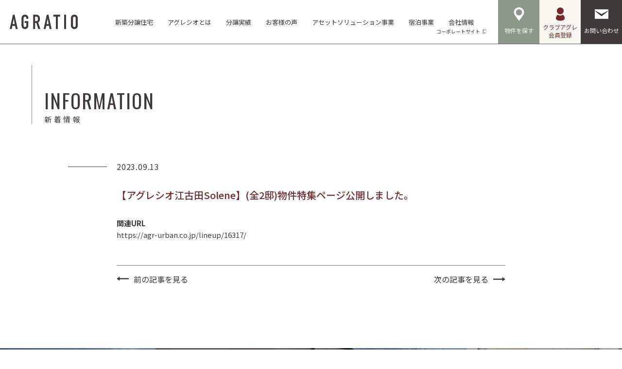

--- FILE ---
content_type: text/html; charset=UTF-8
request_url: https://agr-urban.co.jp/information/2023/09/16319/
body_size: 46969
content:
    
<!DOCTYPE html>
<html lang="ja">

<head>
    <meta charset="UTF-8">
    <meta http-equiv="X-UA-Compatible" content="IE=edge">
    <meta name="format-detection" content="telephone=no">
    
<!--META-->

<!--個別-->
    <title><font color="752B2E">【アグレシオ江古田Solene】(全2邸)物件特集ページ公開しました。</font>｜東京・神奈川の新築分譲住宅・建売はアグレ都市デザイン</title>
    <meta property="og:title" content="<font color="752B2E">【アグレシオ江古田Solene】(全2邸)物件特集ページ公開しました。</font>｜東京・神奈川の新築分譲住宅・建売はアグレ都市デザイン" />
    <meta name="description" content="<font color="752B2E">【アグレシオ江古田Solene】(全2邸)物件特集ページ公開しました。</font>｜アグレ都市デザインの新着情報です。" />
    <meta property="og:description" content="<font color="752B2E">【アグレシオ江古田Solene】(全2邸)物件特集ページ公開しました。</font>｜アグレ都市デザインの新着情報です。" />

<!--/個別-->

<!--/添付ファイル-->

<!--共通-->
<meta property="og:locale" content="ja_JP">
<meta property="og:site_name" content="東京・神奈川の新築分譲住宅・建売はアグレ都市デザイン" />
<meta property="og:image" content="https://agr-urban.co.jp/wpcms/wp-content/themes/agr_2021/assets/common/img/share/og.png" />
<meta property="og:url" content="https://agr-urban.co.jp/information/2023/09/16319/">
<meta property="og:type" content="website" />
<meta name="twitter:card" content="summary_large_image" />
<!--/共通-->

<!--/META-->    <link rel="icon" type="image/png" sizes="180x180" href="https://agr-urban.co.jp/wpcms/wp-content/themes/agr_2021/assets/common/img/share/apple.png">
<link rel="apple-touch-icon" sizes="180x180" href="https://agr-urban.co.jp/wpcms/wp-content/themes/agr_2021/assets/common/img/share/apple.png">
<link rel="shortcut icon" href="https://agr-urban.co.jp/wpcms/wp-content/themes/agr_2021/assets/common/img/share/favicon.ico" />
<link rel="stylesheet" href="https://agr-urban.co.jp/wpcms/wp-content/themes/agr_2021/assets/common/css/reset.css" />
<link rel="stylesheet" href="https://agr-urban.co.jp/wpcms/wp-content/themes/agr_2021/assets/common/css/wysiwyg.css?ver=20240502112826">
<link rel="stylesheet" href="https://agr-urban.co.jp/wpcms/wp-content/themes/agr_2021/assets/common/css/cs.css?ver=2024071730122">
<link rel="stylesheet" href="https://agr-urban.co.jp/wpcms/wp-content/themes/agr_2021/assets/common/css/style.css?ver=20240502112826">
<script type="text/javascript" src="https://agr-urban.co.jp/wpcms/wp-content/themes/agr_2021/assets/common/js/viewport.js?ver=20240502112827"></script>
<script src="https://maps.google.com/maps/api/js?key=AIzaSyBr67hHvj9FY4gQu3E9wX-Jd6Zn3RusDg0"></script>
<script type="text/javascript" src="https://agr-urban.co.jp/wpcms/wp-content/themes/agr_2021/assets/common/js/jquery-1.11.1.min.js"></script>
<script type="text/javascript" src="https://agr-urban.co.jp/wpcms/wp-content/themes/agr_2021/assets/common/js/fancybox/jquery.fancybox.min.js"></script>
<link rel="stylesheet" href="https://agr-urban.co.jp/wpcms/wp-content/themes/agr_2021/assets/common/js/fancybox/jquery.fancybox.css" />
<script type="text/javascript" src="https://agr-urban.co.jp/wpcms/wp-content/themes/agr_2021/assets/common/js/slick/slick.min.js"></script>
<link rel="stylesheet" href="https://agr-urban.co.jp/wpcms/wp-content/themes/agr_2021/assets/common/js/slick/slick.css" />
<link href="https://unpkg.com/aos@2.3.1/dist/aos.css" rel="stylesheet">
<script src="https://unpkg.com/aos@2.3.1/dist/aos.js"></script>
<script type="text/javascript" src="https://agr-urban.co.jp/wpcms/wp-content/themes/agr_2021/assets/common/js/script.js?ver=20240502112826"></script>


    <!--wp_head-->
    <meta name='robots' content='max-image-preview:large' />
<link rel='dns-prefetch' href='//js.hs-scripts.com' />
<link rel="alternate" title="oEmbed (JSON)" type="application/json+oembed" href="https://agr-urban.co.jp/wp-json/oembed/1.0/embed?url=https%3A%2F%2Fagr-urban.co.jp%2Finformation%2F2023%2F09%2F16319%2F" />
<link rel="alternate" title="oEmbed (XML)" type="text/xml+oembed" href="https://agr-urban.co.jp/wp-json/oembed/1.0/embed?url=https%3A%2F%2Fagr-urban.co.jp%2Finformation%2F2023%2F09%2F16319%2F&#038;format=xml" />

<!-- SEO SIMPLE PACK 3.6.2 -->
<title>【アグレシオ江古田Solene】(全2邸)物件特集ページ公開しました。 | 東京・神奈川の新築分譲住宅・建売はアグレ都市デザイン</title>
<link rel="canonical" href="https://agr-urban.co.jp/information/2023/09/16319/">
<meta property="og:locale" content="ja_JP">
<meta property="og:type" content="article">
<meta property="og:title" content="【アグレシオ江古田Solene】(全2邸)物件特集ページ公開しました。 | 東京・神奈川の新築分譲住宅・建売はアグレ都市デザイン">
<meta property="og:url" content="https://agr-urban.co.jp/information/2023/09/16319/">
<meta property="og:site_name" content="東京・神奈川の新築分譲住宅・建売はアグレ都市デザイン">
<meta name="twitter:card" content="summary">
<!-- / SEO SIMPLE PACK -->

<style id='wp-img-auto-sizes-contain-inline-css' type='text/css'>
img:is([sizes=auto i],[sizes^="auto," i]){contain-intrinsic-size:3000px 1500px}
/*# sourceURL=wp-img-auto-sizes-contain-inline-css */
</style>
<link rel='stylesheet' id='css1-css' href='https://agr-urban.co.jp/wpcms/wp-content/themes/agr_2021/assets/information/css/single.css?ver=20240502112813' type='text/css' media='all' />
<style id='classic-theme-styles-inline-css' type='text/css'>
/*! This file is auto-generated */
.wp-block-button__link{color:#fff;background-color:#32373c;border-radius:9999px;box-shadow:none;text-decoration:none;padding:calc(.667em + 2px) calc(1.333em + 2px);font-size:1.125em}.wp-block-file__button{background:#32373c;color:#fff;text-decoration:none}
/*# sourceURL=/wp-includes/css/classic-themes.min.css */
</style>
<script type="text/javascript" src="https://agr-urban.co.jp/wpcms/wp-content/themes/agr_2021/assets/information/js/single.js?ver=20240502112813" id="js2-js"></script>
<link rel="https://api.w.org/" href="https://agr-urban.co.jp/wp-json/" /><link rel="alternate" title="JSON" type="application/json" href="https://agr-urban.co.jp/wp-json/wp/v2/information/16319" /><link rel='shortlink' href='https://agr-urban.co.jp/?p=16319' />
			<!-- DO NOT COPY THIS SNIPPET! Start of Page Analytics Tracking for HubSpot WordPress plugin v11.3.37-->
			<script class="hsq-set-content-id" data-content-id="blog-post">
				var _hsq = _hsq || [];
				_hsq.push(["setContentType", "blog-post"]);
			</script>
			<!-- DO NOT COPY THIS SNIPPET! End of Page Analytics Tracking for HubSpot WordPress plugin -->
			    <!--/wp_head-->
    <!-- Google Tag Manager -->
    <script>
        (function(w, d, s, l, i) {
            w[l] = w[l] || [];
            w[l].push({
                'gtm.start': new Date().getTime(),
                event: 'gtm.js'
            });
            var f = d.getElementsByTagName(s)[0],
                j = d.createElement(s),
                dl = l != 'dataLayer' ? '&l=' + l : '';
            j.async = true;
            j.src =
                'https://www.googletagmanager.com/gtm.js?id=' + i + dl;
            f.parentNode.insertBefore(j, f);
        })(window, document, 'script', 'dataLayer', 'GTM-PG628QX');
    </script>
    <!-- End Google Tag Manager -->

            <!-- Start of HubSpot Embed Code -->
        <script type="text/javascript" id="hs-script-loader" async defer src="//js.hs-scripts.com/22079287.js"></script>
        <!-- End of HubSpot Embed Code -->
        <!-- szl scouterタグ -->
    <script async src="https://scouter.szl.co.jp/script/szl_scouter_js.php?id=1979103248_6560bf03c4be5&site_id=111"></script>
<style id='global-styles-inline-css' type='text/css'>
:root{--wp--preset--aspect-ratio--square: 1;--wp--preset--aspect-ratio--4-3: 4/3;--wp--preset--aspect-ratio--3-4: 3/4;--wp--preset--aspect-ratio--3-2: 3/2;--wp--preset--aspect-ratio--2-3: 2/3;--wp--preset--aspect-ratio--16-9: 16/9;--wp--preset--aspect-ratio--9-16: 9/16;--wp--preset--color--black: #000000;--wp--preset--color--cyan-bluish-gray: #abb8c3;--wp--preset--color--white: #ffffff;--wp--preset--color--pale-pink: #f78da7;--wp--preset--color--vivid-red: #cf2e2e;--wp--preset--color--luminous-vivid-orange: #ff6900;--wp--preset--color--luminous-vivid-amber: #fcb900;--wp--preset--color--light-green-cyan: #7bdcb5;--wp--preset--color--vivid-green-cyan: #00d084;--wp--preset--color--pale-cyan-blue: #8ed1fc;--wp--preset--color--vivid-cyan-blue: #0693e3;--wp--preset--color--vivid-purple: #9b51e0;--wp--preset--gradient--vivid-cyan-blue-to-vivid-purple: linear-gradient(135deg,rgb(6,147,227) 0%,rgb(155,81,224) 100%);--wp--preset--gradient--light-green-cyan-to-vivid-green-cyan: linear-gradient(135deg,rgb(122,220,180) 0%,rgb(0,208,130) 100%);--wp--preset--gradient--luminous-vivid-amber-to-luminous-vivid-orange: linear-gradient(135deg,rgb(252,185,0) 0%,rgb(255,105,0) 100%);--wp--preset--gradient--luminous-vivid-orange-to-vivid-red: linear-gradient(135deg,rgb(255,105,0) 0%,rgb(207,46,46) 100%);--wp--preset--gradient--very-light-gray-to-cyan-bluish-gray: linear-gradient(135deg,rgb(238,238,238) 0%,rgb(169,184,195) 100%);--wp--preset--gradient--cool-to-warm-spectrum: linear-gradient(135deg,rgb(74,234,220) 0%,rgb(151,120,209) 20%,rgb(207,42,186) 40%,rgb(238,44,130) 60%,rgb(251,105,98) 80%,rgb(254,248,76) 100%);--wp--preset--gradient--blush-light-purple: linear-gradient(135deg,rgb(255,206,236) 0%,rgb(152,150,240) 100%);--wp--preset--gradient--blush-bordeaux: linear-gradient(135deg,rgb(254,205,165) 0%,rgb(254,45,45) 50%,rgb(107,0,62) 100%);--wp--preset--gradient--luminous-dusk: linear-gradient(135deg,rgb(255,203,112) 0%,rgb(199,81,192) 50%,rgb(65,88,208) 100%);--wp--preset--gradient--pale-ocean: linear-gradient(135deg,rgb(255,245,203) 0%,rgb(182,227,212) 50%,rgb(51,167,181) 100%);--wp--preset--gradient--electric-grass: linear-gradient(135deg,rgb(202,248,128) 0%,rgb(113,206,126) 100%);--wp--preset--gradient--midnight: linear-gradient(135deg,rgb(2,3,129) 0%,rgb(40,116,252) 100%);--wp--preset--font-size--small: 13px;--wp--preset--font-size--medium: 20px;--wp--preset--font-size--large: 36px;--wp--preset--font-size--x-large: 42px;--wp--preset--spacing--20: 0.44rem;--wp--preset--spacing--30: 0.67rem;--wp--preset--spacing--40: 1rem;--wp--preset--spacing--50: 1.5rem;--wp--preset--spacing--60: 2.25rem;--wp--preset--spacing--70: 3.38rem;--wp--preset--spacing--80: 5.06rem;--wp--preset--shadow--natural: 6px 6px 9px rgba(0, 0, 0, 0.2);--wp--preset--shadow--deep: 12px 12px 50px rgba(0, 0, 0, 0.4);--wp--preset--shadow--sharp: 6px 6px 0px rgba(0, 0, 0, 0.2);--wp--preset--shadow--outlined: 6px 6px 0px -3px rgb(255, 255, 255), 6px 6px rgb(0, 0, 0);--wp--preset--shadow--crisp: 6px 6px 0px rgb(0, 0, 0);}:where(.is-layout-flex){gap: 0.5em;}:where(.is-layout-grid){gap: 0.5em;}body .is-layout-flex{display: flex;}.is-layout-flex{flex-wrap: wrap;align-items: center;}.is-layout-flex > :is(*, div){margin: 0;}body .is-layout-grid{display: grid;}.is-layout-grid > :is(*, div){margin: 0;}:where(.wp-block-columns.is-layout-flex){gap: 2em;}:where(.wp-block-columns.is-layout-grid){gap: 2em;}:where(.wp-block-post-template.is-layout-flex){gap: 1.25em;}:where(.wp-block-post-template.is-layout-grid){gap: 1.25em;}.has-black-color{color: var(--wp--preset--color--black) !important;}.has-cyan-bluish-gray-color{color: var(--wp--preset--color--cyan-bluish-gray) !important;}.has-white-color{color: var(--wp--preset--color--white) !important;}.has-pale-pink-color{color: var(--wp--preset--color--pale-pink) !important;}.has-vivid-red-color{color: var(--wp--preset--color--vivid-red) !important;}.has-luminous-vivid-orange-color{color: var(--wp--preset--color--luminous-vivid-orange) !important;}.has-luminous-vivid-amber-color{color: var(--wp--preset--color--luminous-vivid-amber) !important;}.has-light-green-cyan-color{color: var(--wp--preset--color--light-green-cyan) !important;}.has-vivid-green-cyan-color{color: var(--wp--preset--color--vivid-green-cyan) !important;}.has-pale-cyan-blue-color{color: var(--wp--preset--color--pale-cyan-blue) !important;}.has-vivid-cyan-blue-color{color: var(--wp--preset--color--vivid-cyan-blue) !important;}.has-vivid-purple-color{color: var(--wp--preset--color--vivid-purple) !important;}.has-black-background-color{background-color: var(--wp--preset--color--black) !important;}.has-cyan-bluish-gray-background-color{background-color: var(--wp--preset--color--cyan-bluish-gray) !important;}.has-white-background-color{background-color: var(--wp--preset--color--white) !important;}.has-pale-pink-background-color{background-color: var(--wp--preset--color--pale-pink) !important;}.has-vivid-red-background-color{background-color: var(--wp--preset--color--vivid-red) !important;}.has-luminous-vivid-orange-background-color{background-color: var(--wp--preset--color--luminous-vivid-orange) !important;}.has-luminous-vivid-amber-background-color{background-color: var(--wp--preset--color--luminous-vivid-amber) !important;}.has-light-green-cyan-background-color{background-color: var(--wp--preset--color--light-green-cyan) !important;}.has-vivid-green-cyan-background-color{background-color: var(--wp--preset--color--vivid-green-cyan) !important;}.has-pale-cyan-blue-background-color{background-color: var(--wp--preset--color--pale-cyan-blue) !important;}.has-vivid-cyan-blue-background-color{background-color: var(--wp--preset--color--vivid-cyan-blue) !important;}.has-vivid-purple-background-color{background-color: var(--wp--preset--color--vivid-purple) !important;}.has-black-border-color{border-color: var(--wp--preset--color--black) !important;}.has-cyan-bluish-gray-border-color{border-color: var(--wp--preset--color--cyan-bluish-gray) !important;}.has-white-border-color{border-color: var(--wp--preset--color--white) !important;}.has-pale-pink-border-color{border-color: var(--wp--preset--color--pale-pink) !important;}.has-vivid-red-border-color{border-color: var(--wp--preset--color--vivid-red) !important;}.has-luminous-vivid-orange-border-color{border-color: var(--wp--preset--color--luminous-vivid-orange) !important;}.has-luminous-vivid-amber-border-color{border-color: var(--wp--preset--color--luminous-vivid-amber) !important;}.has-light-green-cyan-border-color{border-color: var(--wp--preset--color--light-green-cyan) !important;}.has-vivid-green-cyan-border-color{border-color: var(--wp--preset--color--vivid-green-cyan) !important;}.has-pale-cyan-blue-border-color{border-color: var(--wp--preset--color--pale-cyan-blue) !important;}.has-vivid-cyan-blue-border-color{border-color: var(--wp--preset--color--vivid-cyan-blue) !important;}.has-vivid-purple-border-color{border-color: var(--wp--preset--color--vivid-purple) !important;}.has-vivid-cyan-blue-to-vivid-purple-gradient-background{background: var(--wp--preset--gradient--vivid-cyan-blue-to-vivid-purple) !important;}.has-light-green-cyan-to-vivid-green-cyan-gradient-background{background: var(--wp--preset--gradient--light-green-cyan-to-vivid-green-cyan) !important;}.has-luminous-vivid-amber-to-luminous-vivid-orange-gradient-background{background: var(--wp--preset--gradient--luminous-vivid-amber-to-luminous-vivid-orange) !important;}.has-luminous-vivid-orange-to-vivid-red-gradient-background{background: var(--wp--preset--gradient--luminous-vivid-orange-to-vivid-red) !important;}.has-very-light-gray-to-cyan-bluish-gray-gradient-background{background: var(--wp--preset--gradient--very-light-gray-to-cyan-bluish-gray) !important;}.has-cool-to-warm-spectrum-gradient-background{background: var(--wp--preset--gradient--cool-to-warm-spectrum) !important;}.has-blush-light-purple-gradient-background{background: var(--wp--preset--gradient--blush-light-purple) !important;}.has-blush-bordeaux-gradient-background{background: var(--wp--preset--gradient--blush-bordeaux) !important;}.has-luminous-dusk-gradient-background{background: var(--wp--preset--gradient--luminous-dusk) !important;}.has-pale-ocean-gradient-background{background: var(--wp--preset--gradient--pale-ocean) !important;}.has-electric-grass-gradient-background{background: var(--wp--preset--gradient--electric-grass) !important;}.has-midnight-gradient-background{background: var(--wp--preset--gradient--midnight) !important;}.has-small-font-size{font-size: var(--wp--preset--font-size--small) !important;}.has-medium-font-size{font-size: var(--wp--preset--font-size--medium) !important;}.has-large-font-size{font-size: var(--wp--preset--font-size--large) !important;}.has-x-large-font-size{font-size: var(--wp--preset--font-size--x-large) !important;}
/*# sourceURL=global-styles-inline-css */
</style>
</head>

<body data-rsssl=1 class="wp-singular information-template-default single single-information postid-16319 wp-theme-agr_2021 page_cp" >

    <!-- Google Tag Manager (noscript) -->
    <noscript><iframe src="https://www.googletagmanager.com/ns.html?id=GTM-PG628QX" height="0" width="0" style="display:none;visibility:hidden"></iframe></noscript>
    <!-- End Google Tag Manager (noscript) -->

    <div class="body_wrap">

        <header class="header_1">
            <div class="header_inner">
                <h2 class="site_logo"><a href="https://agr-urban.co.jp">AGRATIO</a></h2>
                <a class="site_logo_1" href="https://agr-urban.co.jp">
                    <div>
                        <img src="https://agr-urban.co.jp/wpcms/wp-content/themes/agr_2021/assets/common/img/logo/agr_2.svg" alt="Agr">
                        <span>アグレの家と街</span>
                    </div>
                </a>
                <h2 class="site_ttl">アグレ都市デザイン</h2>
                <nav class="h_nav_1">
                    <ul class="main-menu">
                        <li class="menu-item "><a href="https://agr-urban.co.jp/lineup/"><span>新築分譲住宅</span><i></i></a></li>
                        <li class="menu-item menu-item-has-children "><a href=""><span>アグレシオとは</span><i></i></a>
                            <ul class="sub-menu">
                                <li class="menu-item"><a href="https://agr-urban.co.jp/about/"><span>アグレシオとは</span><i></i></a></li>
                                <li class="menu-item"><a href="https://agr-urban.co.jp/system/"><span>自社一貫体制</span><i></i></a></li>
                                <li class="menu-item"><a href="https://agr-urban.co.jp/planningdesign/"><span>企画と設計デザイン</span><i></i></a></li>
                                <li class="menu-item"><a href="https://agr-urban.co.jp/method/"><span>構造・性能・仕様</span><i></i></a></li>
                                <li class="menu-item"><a href="https://agr-urban.co.jp/afterservice/"><span>保証・アフターサービス</span><i></i></a></li>
                            </ul>
                        </li>
                        <li class="menu-item menu-item-has-children ">
                            <a href=""><span>分譲実績</span><i></i></a>
                            <ul class="sub-menu">
                                <li class="menu-item"><a href="https://agr-urban.co.jp/townplanning/"><span>街づくり実績</span><i></i></a></li>
                                <li class="menu-item"><a href="https://agr-urban.co.jp/housecreation/"><span>家づくり実績</span><i></i></a></li>
                            </ul>
                        </li>
                        <li class="menu-item "><a href="https://agr-urban.co.jp/interview/"><span>お客様の声</span><i></i></a></li>
                        <li class="menu-item"><a href="https://about.agr-urban.co.jp/asset_solution/" target="_blank"><span>アセットソリューション事業</span><i></i></a></li>
                        <li class="menu-item"><a href="https://housebirdjapans.com/" target="_blank"><span>宿泊事業</span><i></i></a></li>
                        <li class="menu-item"><a href="https://about.agr-urban.co.jp/" target="_blank"><span>会社情報<span>コーポレートサイト</span></span><i></i></a></li>
                    </ul>
                </nav>
                <nav class="h_nav_2">
                    <ul>
                        <li class="lineup">
                            <a href="https://agr-urban.co.jp/lineup/">
                                <i class="ico">
                                    <svg>
                                        <use xlink:href="https://agr-urban.co.jp/wpcms/wp-content/themes/agr_2021/assets/common/img/ico/pin_1.svg#svg" />
                                    </svg>
                                </i>
                                <span>物件を探す</span>
                            </a>
                        </li>
                        <li class="clubagr">
                            <a href="https://agr-urban.co.jp/clubagr/">
                                <i class="ico">
                                    <svg>
                                        <use xlink:href="https://agr-urban.co.jp/wpcms/wp-content/themes/agr_2021/assets/common/img/ico/user_1.svg#svg" />
                                    </svg>
                                </i>
                                <span>クラブアグレ<br>会員登録</span>
                            </a>
                        </li>
                        <li class="contact">
                            <a href="https://agr-urban.co.jp/contact/">
                                <i class="ico">
                                    <svg>
                                        <use xlink:href="https://agr-urban.co.jp/wpcms/wp-content/themes/agr_2021/assets/common/img/ico/mail_1.svg#svg" />
                                    </svg>
                                </i>
                                <span>お問い合わせ</span>
                            </a>
                        </li>
                    </ul>
                </nav>
                <a class="btn_toggle_menu" href="">
                    <div><span><span></span></span></div>
                </a>
                <div class="toggle_wrap">
                    <div class="toggle_inner">
                        <nav class="hs_nav_1">
                            <ul class="main-menu">
                                <li class="menu-item"><a href="https://agr-urban.co.jp/lineup/"><span>新築分譲住宅</span><i></i></a></li>
                                <li class="menu-item menu-item-has-children"><a href=""><span>アグレシオとは</span><i></i></a>
                                    <ul class="sub-menu">
                                        <li class="menu-item"><a href="https://agr-urban.co.jp/about/"><span>アグレシオとは</span><i></i></a></li>
                                        <li class="menu-item"><a href="https://agr-urban.co.jp/system/"><span>自社一貫体制</span><i></i></a></li>
                                        <li class="menu-item"><a href="https://agr-urban.co.jp/planningdesign/"><span>企画と設計デザイン</span><i></i></a></li>
                                        <li class="menu-item"><a href="https://agr-urban.co.jp/method/"><span>構造・性能・仕様</span><i></i></a></li>
                                        <li class="menu-item"><a href="https://agr-urban.co.jp/afterservice/"><span>保証・アフターサービス</span><i></i></a></li>
                                    </ul>
                                </li>
                                <li class="menu-item menu-item-has-children">
                                    <a href=""><span>分譲実績</span><i></i></a>
                                    <ul class="sub-menu">
                                        <li class="menu-item"><a href="https://agr-urban.co.jp/townplanning/"><span>街づくり実績</span><i></i></a></li>
                                        <li class="menu-item"><a href="https://agr-urban.co.jp/housecreation/"><span>家づくり実績</span><i></i></a></li>
                                    </ul>
                                </li>
                                <li class="menu-item"><a href="https://agr-urban.co.jp/interview/"><span>お客様の声</span><i></i></a></li>
                                <li class="menu-item"><a href="https://about.agr-urban.co.jp/" target="_blank"><span>会社概要</span><i></i></a></li>
                            </ul>
                        </nav>
                        <nav class="hs_nav_2">
                            <ul>
                                <li><a href="https://agr-urban.co.jp/blog/" target="_blank"><span>暮らしと住まいのマガジンCONNECT</span></a></li>
                                <li><a href="https://agr-urban.co.jp/replacement/"><span>お買い換え応援制度</span></a></li>
                                <li><a href="https://agr-urban.co.jp/introduction/"><span>お客様ご紹介制度</span></a></li>
                                <li><a href="https://agr-urban.co.jp/owners/" target="_blank"><span>オーナーズサイト</span></a></li>
                            </ul>
                        </nav>
                        <nav class="hs_nav_4">
                            <ul>
                                <li class="clubagr">
                                    <a href="https://agr-urban.co.jp/clubagr/">
                                        <i class="ico">
                                            <svg>
                                                <use xlink:href="https://agr-urban.co.jp/wpcms/wp-content/themes/agr_2021/assets/common/img/ico/user_1.svg#svg" />
                                            </svg>
                                        </i>
                                        <span>クラブアグレ<br>会員登録</span>
                                    </a>
                                </li>
                                <li class="contact">
                                    <a href="https://agr-urban.co.jp/contact/">
                                        <i class="ico">
                                            <svg>
                                                <use xlink:href="https://agr-urban.co.jp/wpcms/wp-content/themes/agr_2021/assets/common/img/ico/mail_1.svg#svg" />
                                            </svg>
                                        </i>
                                        <span>お問い合わせ</span>
                                    </a>
                                </li>
                            </ul>
                        </nav>
                                                <nav class="hs_nav_2">
                            <ul>
                                <li><a href="https://agr-urban.co.jp/lineup/" target="_blank"><span>ハウジング事業</span><i></i></a></li>
                                <li><a href="https://about.agr-urban.co.jp/asset_solution/" target="_blank"><span>アセットソリューション事業</span><i></i></a></li>
                                <li><a href="https://housebirdjapans.com/" target="_blank"><span>宿泊事業</span><i></i></a></li>
                            </ul>
                        </nav>
                        <nav class="hs_nav_6">
                            <ul>
                                <li class="yt"><a class="cs_e_op" href="https://www.youtube.com/channel/UC3vRlQRuqrT87W1WfZRRMkw" target="_blank"><i><img src="https://agr-urban.co.jp/wpcms/wp-content/themes/agr_2021/assets/common/img/ico/sns_yt_1.svg" alt=""></i></a></li>
                                <li class="in"><a class="cs_e_op" href="https://www.instagram.com/agratio_urban_design/" target="_blank"><i><img src="https://agr-urban.co.jp/wpcms/wp-content/themes/agr_2021/assets/common/img/ico/sns_in_1.svg" alt=""></i><span class="cs_ff_en1">CORPORATE</span></a></li>
                                <li class="in"><a class="cs_e_op" href="https://www.instagram.com/agr_info/" target="_blank"><i><img src="https://agr-urban.co.jp/wpcms/wp-content/themes/agr_2021/assets/common/img/ico/sns_in_1.svg" alt=""></i><span class="cs_ff_en1">INFORMATION</span></a></li>
                                <li class="li cs_none_pc"><a class="cs_e_op szl_cv_point" href="https://line.me/R/ti/p/%40fov0847q" data-szl_cv_label="2460" target="_blank"><i><img src="https://agr-urban.co.jp/wpcms/wp-content/themes/agr_2021/assets/common/img/ico/sns_li_1.svg" alt=""></i><span class="cs_ff_en1">LINE</span></a></li>
                            </ul>
                        </nav>
                        <nav class="hs_nav_3">
                            <ul>
                                <li><a href="https://agr-urban.co.jp/privacypolicy/"><span>〉プライバシーポリシー</span></a></li>
                                <li><a href="https://agr-urban.co.jp/userpolicy/"><span>〉ユーザーポリシー</span></a></li>
                            </ul>
                        </nav>
                    </div>
                </div>
            </div>
        </header>

        <div class="contents_wrap">
    
        <section class="cs_sec_wrap cs_sec_mv_wrap_1 sec_wrap sec_mv_wrap">
            <div class="cs_sec_inner sec_inner">
                <h1 class="page_ttl_1"><span class="en cs_ff_en1">INFORMATION</span><span class="ja">新着情報</span></h1>
            </div>
        </section>

        <section class="cs_sec_wrap sec_wrap sec_post_wrap">
            <div class="cs_sec_inner cs_sec_inner_w2_pc sec_inner">
                <div class="meta_wrap">
                    <div class="date">2023.09.13</div>
                    <h3 class="ttl"><font color="752B2E">【アグレシオ江古田Solene】(全2邸)物件特集ページ公開しました。</font></h3>
                </div>

                <div class="layout_wrap">

                    
                        <div class="layout_item_other">
                            <h6 class="ttl_1">関連URL</h6>
                            <a class="cs_e_op" href="https://agr-urban.co.jp/lineup/16317/" target="_blank">https://agr-urban.co.jp/lineup/16317/</a>
                        </div>
                    
                </div>

                
<div class="cs_pagination_single_1 pagination">
<a class="prev" href="https://agr-urban.co.jp/information/2025/12/47386/">前の記事<span class="cs_none_sp">を見る</span></a><a class="back" href="">新着情報一覧に戻る</a><a class="next" href="https://agr-urban.co.jp/information/2021/12/4205/">次の記事<span class="cs_none_sp">を見る</span></a></div>
            </div>
        </section>

        <section class="cs_sec_wrap cs_sec_other_wrap_1 sec_wrap sec_other_wrap">
    <div class="cs_sec_inner cs_sec_inner_full_pc sec_inner">
        <div class="list_1">
            <ul>
                <li>
                    <a href="https://agr-urban.co.jp/lineup/">
                        <div class="img">
                            <span style="background-image: url(https://agr-urban.co.jp/wpcms/wp-content/themes/agr_2021/assets/common/img/othercontents/lineup_1.jpg);"></span>
                        </div>
                        <h6 class="ttl">
                            <span class="ja">新築分譲住宅</span>
                            <span class="en cs_ff_en1">LINE UP</span>
                        </h6>
                    </a>
                </li>
                <li>
                    <a href="https://agr-urban.co.jp/about/">
                        <div class="img">
                            <span style="background-image: url(https://agr-urban.co.jp/wpcms/wp-content/themes/agr_2021/assets/common/img/othercontents/about_1.jpg);"></span>
                        </div>
                        <h6 class="ttl">
                            <span class="ja">アグレシオとは</span>
                            <span class="en cs_ff_en1">ABOUT</span>
                        </h6>
                    </a>
                </li>

                                    <li>
                        <a href="https://agr-urban.co.jp/townplanning/">
                            <div class="img">
                                <span style="background-image: url(https://agr-urban.co.jp/wpcms/wp-content/themes/agr_2021/assets/common/img/othercontents/townplanning_1.jpg);"></span>
                            </div>
                            <h6 class="ttl">
                                <span class="ja">街づくり実績</span>
                                <span class="en cs_ff_en1">TOWN PLANNING</span>
                            </h6>
                        </a>
                    </li>
                
                
                                    <li>
                        <a href="https://agr-urban.co.jp/interview/">
                            <div class="img">
                                <span style="background-image: url(https://agr-urban.co.jp/wpcms/wp-content/themes/agr_2021/assets/common/img/othercontents/interview_1.jpg);"></span>
                            </div>
                            <h6 class="ttl">
                                <span class="ja">お客様の声</span>
                                <span class="en cs_ff_en1">INTERVIEW</span>
                            </h6>
                        </a>
                    </li>
                
            </ul>
        </div>
    </div>
</section>
        <section class="cs_sec_wrap cs_sec_cv_wrap_1 sec_wrap sec_cv_wrap">
    <div class="cs_sec_inner cs_sec_inner_w1_pc sec_inner">
        <div class="clms_wrap_1">
            <div class="clm_wrap">
                <h3 class="sec_ttl"><span class="en cs_ff_en1">CONTACT</span></h3>
                <div class="cs_desc_1 desc_1">
                    <p>「お問い合わせ」は<br class="cs_none_pc">フォームよりお願いいたします。</p>
                </div>
            </div>
            <div class="clm_wrap">
                <div class="list_1">
                    <ul>
                        <li>
                            <a class="btn_1 btn_contact" href="https://agr-urban.co.jp/contact/">
                                <i class="ico">
                                    <svg>
                                        <use xlink:href="https://agr-urban.co.jp/wpcms/wp-content/themes/agr_2021/assets/common/img/ico/mail_1.svg#svg" />
                                    </svg>
                                </i>
                                <span class="ttl">お問い合わせフォーム</span>
                                <i class="arrow">
                                    <svg>
                                        <use xlink:href="https://agr-urban.co.jp/wpcms/wp-content/themes/agr_2021/assets/common/img/ico/arrow_1_a.svg#svg" />
                                    </svg>
                                </i>
                            </a>
                        </li>
                    </ul>
                </div>
            </div>
        </div>
        <div class="list_2">
            <ul>
                <li>
                    <a class="cs_e_op" href="https://agr-urban.co.jp/clubagr/">
                        <img class="cs_none_sp" src="https://agr-urban.co.jp/wpcms/wp-content/themes/agr_2021/assets/common/img/bnr/clubagr_2.png" alt="未公開物件を、会員登録で先行配信。">
                        <img class="cs_none_pc" src="https://agr-urban.co.jp/wpcms/wp-content/themes/agr_2021/assets/common/img/bnr/clubagr_2_sp.png" alt="">
                    </a>
                </li>
            </ul>
        </div>
    </div>
</section>
    
        </div>
        <!-- /.contents_wrap -->
        
                <div class="cs_sec_seminar_banner seminar_banner_page">
            <div class="cs_sec_inner">
                <a href="https://about.agr-urban.co.jp/asset_solution/service/service02/" class="seminar_banner" target="_blank">
                    <div class="banner_img">
                        <img class="cs_none_sp" src="https://agr-urban.co.jp/wpcms/wp-content/themes/agr_2021/assets/common/img/banner/banner01_img.png">
                        <img class="cs_none_pc" src="https://agr-urban.co.jp/wpcms/wp-content/themes/agr_2021/assets/common/img/banner/banner01_img_sp.png">
                    </div>
                    <div class="banner_text_box">
                        <div class="banner_title">
                            <img class="cs_none_sp" src="https://agr-urban.co.jp/wpcms/wp-content/themes/agr_2021/assets/common/img/banner/banner01_title.svg" alt="あなたの“信用＝価値”を”デジタル”を使って最大値に">
                            <img class="cs_none_pc" src="https://agr-urban.co.jp/wpcms/wp-content/themes/agr_2021/assets/common/img/banner/banner01_title_sp.svg" alt="あなたの“信用＝価値”を”デジタル”を使って最大値に">
                        </div>
                        <p class="banner_text">時間を味方に富を生み出すアパート経営で<br>あなた自身とご家族に、ゆとりある未来を。<br>アグレ都市デザインがフルサポートいたします。</p>
                        <div class="banner_bar"><span>個別セミナー随時開催</span></div>
                    </div>
                    <div class="banner_btn"><span>詳しく<br class="cs_none_sp">見る</span><div class="arrow"></div></div>
                </a>
            </div>
        </div>
        
        <footer class="footer_1">
            <div class="footer_inner">
                <div class="clms_wrap_1">
                    <div class="clm_wrap">
                        <div class="site_logo">
                            <img src="https://agr-urban.co.jp/wpcms/wp-content/themes/agr_2021/assets/common/img/logo/agr_3.svg" alt="">
                            <img src="https://agr-urban.co.jp/wpcms/wp-content/themes/agr_2021/assets/common/img/logo/hb_1.svg" alt="">
                        </div>
                        <h2 class="site_name"><span>ハウジング事業、アセットソリューション事業</span>アグレ都市デザイン株式会社</h2>
                        <div class="overview">本社<br>
                            〒163-0231 <br class="cs_none_pc">東京都新宿区西新宿2丁目6番1号 新宿住友ビル31階<br>
                            TEL.03-6258-0035　FAX.03-6258-0036</div>
                        <h2 class="site_name"><span>宿泊事業</span>ハウスバード株式会社</h2>
                        <div class="overview">〒163-0231 東京都新宿区西新宿2-6-1 新宿住友ビル31F<br>
                            TEL.03-6258-0035　FAX.03-6258-0036</div>
                        <nav class="nav_f3_wrap">
                            <ul>
                                <li class="yt"><a class="cs_e_op" href="https://www.youtube.com/channel/UC3vRlQRuqrT87W1WfZRRMkw" target="_blank"><i><img src="https://agr-urban.co.jp/wpcms/wp-content/themes/agr_2021/assets/common/img/ico/sns_yt_1.svg" alt=""></i></a></li>
                                <li class="in"><a class="cs_e_op" href="https://www.instagram.com/agratio_urban_design/" target="_blank"><i><img src="https://agr-urban.co.jp/wpcms/wp-content/themes/agr_2021/assets/common/img/ico/sns_in_1.svg" alt=""></i><span class="cs_ff_en1">CORPORATE</span></a></li>
                                <li class="in"><a class="cs_e_op" href="https://www.instagram.com/agr_info/" target="_blank"><i><img src="https://agr-urban.co.jp/wpcms/wp-content/themes/agr_2021/assets/common/img/ico/sns_in_1.svg" alt=""></i><span class="cs_ff_en1">INFORMATION</span></a></li>
                                <li class="li cs_none_pc"><a class="cs_e_op szl_cv_point" href="https://line.me/R/ti/p/%40fov0847q" data-szl_cv_label="2460" target="_blank"><i><img src="https://agr-urban.co.jp/wpcms/wp-content/themes/agr_2021/assets/common/img/ico/sns_li_1.svg" alt=""></i><span class="cs_ff_en1">LINE</span></a></li>
                            </ul>
                        </nav>
                        <div class="copyright">Copyright&copy; Agratio urban design Inc. All Rights Reserved.</div>
                    </div>
                    <div class="clm_wrap">
                        <h4 class="clm_ttl_1 cs_ff_en1">CONTENTS</h4>
                        <nav class="nav_f1_wrap">
                            <ul>
                                <li><a href="https://agr-urban.co.jp/lineup/"><span>新築分譲住宅</span></a></li>
                                <li><a href="https://agr-urban.co.jp/about/"><span>アグレシオとは</span></a></li>
                                <li><a href="https://agr-urban.co.jp/system/"><span>自社一貫体制</span></a></li>
                                <li><a href="https://agr-urban.co.jp/planningdesign/"><span>企画と設計デザイン</span></a></li>
                            </ul>
                            <ul>
                                <li><a href="https://agr-urban.co.jp/method/"><span>構造・性能・仕様</span></a></li>
                                <li><a href="https://agr-urban.co.jp/afterservice/"><span>保証・アフターサービス</span></a></li>
                                <li><a href="https://agr-urban.co.jp/townplanning/"><span>街づくり実績</span></a></li>
                                <li><a href="https://agr-urban.co.jp/housecreation/"><span>家づくり実績</span></a></li>
                            </ul>
                            <ul>
                                <li><a href="https://agr-urban.co.jp/interview/"><span>お客様の声</span></a></li>
                                <li><a href="https://about.agr-urban.co.jp/" target="_blank"><span>会社概要</span></a></li>
                                <li><a href="https://agr-urban.co.jp/blog/" target="_blank"><span>暮らしと住まいのマガジン</span></a></li>
                                <li><a href="https://agr-urban.co.jp/replacement/"><span>お買い換え応援制度</span></a></li>
                            </ul>
                            <ul>
                                <li><a href="https://agr-urban.co.jp/introduction/"><span>お客様ご紹介制度</span></a></li>
                                <li><a href="https://agr-urban.co.jp/owners/" target="_blank"><span>オーナーズサイト</span></a></li>
                            </ul>
                        </nav>
                        <nav class="nav_f2_wrap">
                            <ul>
                                <li><a href="https://agr-urban.co.jp/privacypolicy/"><span>プライバシーポリシー</span></a></li>
                                <li><a href="https://agr-urban.co.jp/userpolicy/"><span>ユーザーポリシー</span></a></li>
                                <li><a href="https://about.agr-urban.co.jp/" target="_blank"><span>コーポレートサイト</span></a></li>
                            </ul>
                        </nav>
                    </div>
                </div>
                <a class="btn_pagetop btn_pa" href="#"></a>
                <nav class="nav_fixed_wrap">
                    <ul>
                        <li class="lineup">
                            <a href="https://agr-urban.co.jp/lineup/">
                                <i class="ico">
                                    <svg>
                                        <use xlink:href="https://agr-urban.co.jp/wpcms/wp-content/themes/agr_2021/assets/common/img/ico/pin_1.svg#svg" />
                                    </svg>
                                </i>
                                <span>物件を探す</span>
                            </a>
                        </li>
                        <li class="clubagr">
                            <a href="https://agr-urban.co.jp/clubagr/">
                                <i class="ico">
                                    <svg>
                                        <use xlink:href="https://agr-urban.co.jp/wpcms/wp-content/themes/agr_2021/assets/common/img/ico/user_1.svg#svg" />
                                    </svg>
                                </i>
                                <span>クラブアグレ<br>会員登録</span>
                            </a>
                        </li>
                        <li class="contact">
                            <a href="https://agr-urban.co.jp/contact/">
                                <i class="ico">
                                    <svg>
                                        <use xlink:href="https://agr-urban.co.jp/wpcms/wp-content/themes/agr_2021/assets/common/img/ico/mail_1.svg#svg" />
                                    </svg>
                                </i>
                                <span>お問い合わせ</span>
                            </a>
                        </li>
                    </ul>
                </nav>
            </div>
        </footer>

        </div>
        <!-- /.body_wrap -->

        <!-- wp_footer -->
        <script type="speculationrules">
{"prefetch":[{"source":"document","where":{"and":[{"href_matches":"/*"},{"not":{"href_matches":["/wpcms/wp-*.php","/wpcms/wp-admin/*","/wpcms/wp-content/uploads/*","/wpcms/wp-content/*","/wpcms/wp-content/plugins/*","/wpcms/wp-content/themes/agr_2021/*","/*\\?(.+)"]}},{"not":{"selector_matches":"a[rel~=\"nofollow\"]"}},{"not":{"selector_matches":".no-prefetch, .no-prefetch a"}}]},"eagerness":"conservative"}]}
</script>
<script type="text/javascript" id="leadin-script-loader-js-js-extra">
/* <![CDATA[ */
var leadin_wordpress = {"userRole":"visitor","pageType":"post","leadinPluginVersion":"11.3.37"};
//# sourceURL=leadin-script-loader-js-js-extra
/* ]]> */
</script>
<script type="text/javascript" src="https://js.hs-scripts.com/22079287.js?integration=WordPress&amp;ver=11.3.37" id="leadin-script-loader-js-js"></script>
<script type="text/javascript" src="https://agr-urban.co.jp/wpcms/wp-includes/js/jquery/jquery.js" id="jquery-js"></script>
<script type="text/javascript" src="https://agr-urban.co.jp/wpcms/wp-includes/js/jquery/jquery-migrate.min.js" id="jquery-migrate-js"></script>
        <!-- /wp_footer -->

        <script>
            (function(){
            var w=window,d=document;
            var s="https://app.chatplus.jp/cp.js";
            d["__cp_d"]="https://app.chatplus.jp";
            d["__cp_c"]="92abbef7_1";
            var a=d.createElement("script"), m=d.getElementsByTagName("script")[0];
            a.async=true,a.src=s,m.parentNode.insertBefore(a,m);})();
        </script>

        </body>

        </html>


--- FILE ---
content_type: text/css
request_url: https://agr-urban.co.jp/wpcms/wp-content/themes/agr_2021/assets/common/css/reset.css
body_size: 1237
content:
/*
YUI 3.18.1 (build f7e7bcb)
Copyright 2014 Yahoo! Inc. All rights reserved.
Licensed under the BSD License.
http://yuilibrary.com/license/
*/

/* 最上位要素のhtmlに対してborder-boxを指定 */
html {
    box-sizing: border-box;
}

/* 全ての要素のbox-sizingがinheritとなるように指定 */
*,
*:before,
*:after {
    box-sizing: inherit;
}

html {
    color: #000;
    background: #FFF
}

body,
div,
dl,
dt,
dd,
ul,
ol,
li,
h1,
h2,
h3,
h4,
h5,
h6,
pre,
code,
form,
fieldset,
legend,
input,
textarea,
p,
blockquote,
th,
td,
figure {
    margin: 0;
    padding: 0
}

table {
    border-collapse: collapse;
    border-spacing: 0
}

fieldset,
img {
    border: 0
}

address,
caption,
cite,
code,
dfn,
em,
strong,
th,
var {
    font-style: normal;
    font-weight: normal
}

ol,
ul {
    list-style: none
}

caption,
th {
    text-align: left
}

h1,
h2,
h3,
h4,
h5,
h6 {
    font-size: 100%;
    font-weight: normal
}

q:before,
q:after {
    content: ''
}

abbr,
acronym {
    border: 0;
    font-variant: normal
}

sup {
    vertical-align: text-top
}

sub {
    vertical-align: text-bottom
}

input,
textarea,
select {
    font-family: inherit;
    font-size: inherit;
    font-weight: inherit;
    *font-size: 100%
}

legend {
    color: #000
}

#yui3-css-stamp.cssreset {
    display: none
}


--- FILE ---
content_type: text/css
request_url: https://agr-urban.co.jp/wpcms/wp-content/themes/agr_2021/assets/common/css/wysiwyg.css?ver=20240502112826
body_size: 5993
content:
@charset "utf-8";
/*********************************************************

WP Wysiwyg Editor用

*********************************************************/

/* ---------------------------------------------------- */
/* cs_post_wysiwyg */
/* ---------------------------------------------------- */
.cs_post_wysiwyg:after {
    content: ".";
    display: block;
    height: 0;
    font-size: 0;
    clear: both;
    visibility: hidden;
}

.cs_post_wysiwyg {
    display: block;
}

.cs_post_wysiwyg>*+* {
    margin-top: 20px;
}

@media (max-width: 767px) {
    .cs_post_wysiwyg>*+* {
        margin-top: 15px;
    }
}

/* ---------------------------------------------------- */
/* p */
/* ---------------------------------------------------- */
.cs_post_wysiwyg p {
    text-align: justify;
    line-height: 2.0;
}

.cs_post_wysiwyg p+p {
    margin-top: 1.5em;
}

/* ---------------------------------------------------- */
/* a */
/* ---------------------------------------------------- */
.cs_post_wysiwyg a {
    color: #3AB0E9;
}


/* ---------------------------------------------------- */
/* 装飾 */
/* ---------------------------------------------------- */
.cs_post_wysiwyg strong {
    font-weight: bold !important;
}

.cs_post_wysiwyg em {
    font-style: italic;
}

.cs_post_wysiwyg pre {
    font-size: 100%;
    white-space: pre-wrap;
    word-break: break-all;
}

.cs_post_wysiwyg a {
    text-decoration: underline;
}

.cs_post_wysiwyg a:hover {
    text-decoration: none;
}

.cs_post_wysiwyg blockquote {
    margin-left: 20px;
    margin-right: 20px;
    padding: 20px;
    background-color: #F5F8F9;
}

.cs_post_wysiwyg hr {
    margin: 60px 0;
    border: 0;
    border-top: 1px solid #C2D2D1;
}

@media (max-width: 767px) {
    .cs_post_wysiwyg blockquote {
        margin-left: 10px;
        margin-right: 10px;
    }

    .cs_post_wysiwyg hr {
        margin: 30px 0;
    }
}

/* ---------------------------------------------------- */
/* ul */
/* ---------------------------------------------------- */
.cs_post_wysiwyg ul {
    margin-left: 1.5em;
    list-style: disc;
    line-height: 2.0;
}

.cs_post_wysiwyg ol {
    margin-left: 1.5em;
    list-style: decimal;
    line-height: 2.0;
}

/* ---------------------------------------------------- */
/* h */
/* ---------------------------------------------------- */
.cs_post_wysiwyg *+h1,
.cs_post_wysiwyg *+h2,
.cs_post_wysiwyg *+h3 {
    margin-top: 50px;
}

.cs_post_wysiwyg *+h4,
.cs_post_wysiwyg *+h5,
.cs_post_wysiwyg *+h6 {
    margin-top: 40px;
}

.cs_post_wysiwyg h1+*,
.cs_post_wysiwyg h2+*,
.cs_post_wysiwyg h3+*,
.cs_post_wysiwyg h4+*,
.cs_post_wysiwyg h5+*,
.cs_post_wysiwyg h6+* {
    margin-top: 10px;
}

.cs_post_wysiwyg h1,
.cs_post_wysiwyg h2,
.cs_post_wysiwyg h3,
.cs_post_wysiwyg h4,
.cs_post_wysiwyg h5,
.cs_post_wysiwyg h6 {
    font-weight: 700;
}

.cs_post_wysiwyg h1 {
    font-size: 2.4rem;
}

.cs_post_wysiwyg h2 {
    font-size: 2.2rem;
}

.cs_post_wysiwyg h3 {
    font-size: 1.8rem;
}

.cs_post_wysiwyg h4 {
    font-size: 1.6rem;
}

.cs_post_wysiwyg h5 {
    font-size: 1.4rem;
}

.cs_post_wysiwyg h6 {
    font-size: 1.2rem;
}

@media (max-width: 767px) {

    .cs_post_wysiwyg *+h1,
    .cs_post_wysiwyg *+h2,
    .cs_post_wysiwyg *+h3 {
        margin-top: 30px;
    }

    .cs_post_wysiwyg *+h4,
    .cs_post_wysiwyg *+h5,
    .cs_post_wysiwyg *+h6 {
        margin-top: 20px;
    }

    .cs_post_wysiwyg h1+*,
    .cs_post_wysiwyg h2+*,
    .cs_post_wysiwyg h3+*,
    .cs_post_wysiwyg h4+*,
    .cs_post_wysiwyg h5+*,
    .cs_post_wysiwyg h6+* {
        margin-top: 10px;
    }

    .cs_post_wysiwyg h1 {
        font-size: 2.0rem;
    }

    .cs_post_wysiwyg h2 {
        font-size: 1.8rem;
    }

    .cs_post_wysiwyg h3 {
        font-size: 1.6rem;
    }

    .cs_post_wysiwyg h4 {
        font-size: 1.4rem;
    }

    .cs_post_wysiwyg h5 {
        font-size: 1.2rem;
    }

    .cs_post_wysiwyg h6 {
        font-size: 1.1rem;
    }
}

/* ---------------------------------------------------- */
/* img */
/* ---------------------------------------------------- */
.cs_post_wysiwyg img {
    width: auto;
    max-width: 100% !important;
    height: auto !important;
}

.cs_post_wysiwyg img.alignright {
    margin: 0 0 0 15px;
    display: inline;
    float: right;
}

.cs_post_wysiwyg img.alignleft {
    margin: 0 10px 0 0;
    display: inline;
    float: left
}

.cs_post_wysiwyg img.aligncenter {
    display: block;
    margin: 0 auto;
}

.cs_post_wysiwyg img.alignnone {
    margin: 0 10px 0 0;
}

.cs_post_wysiwyg img.size-thumbnail {
    display: inline-block;
    margin: 0 4% 0 0;
    width: 48%;
}

.cs_post_wysiwyg img.size-thumbnail+.size-thumbnail {
    margin: 0 0 0 0;
}

.cs_post_wysiwyg .wp-caption {
    max-width: 100% !important;
}

.cs_post_wysiwyg .wp-caption-text {
    font-size: 1.1rem;
}

/* ---------------------------------------------------- */
/* yt */
/* ---------------------------------------------------- */
.cs_post_wysiwyg .yt_wrap {
    position: relative;
    padding-top: 56.25%;
    width: 100%;
}

.cs_post_wysiwyg .yt_wrap iframe,
.cs_post_wysiwyg .yt_wrap object,
.cs_post_wysiwyg .yt_wrap embed {
    position: absolute;
    top: 0;
    left: 0;
    width: 100% !important;
    height: 100% !important;
}


/* ---------------------------------------------------- */
/* cs_table */
/* ---------------------------------------------------- */
.cs_post_wysiwyg table {
    width: 100%;
    border: 1px solid #C2D2D1;
}

.cs_post_wysiwyg table tr {
    border-bottom: 1px solid #C2D2D1;
}

.cs_post_wysiwyg table th,
.cs_post_wysiwyg table td {
    padding: 10px 20px;
    vertical-align: top;
    border: none;
    border-right: 1px solid #C2D2D1;
}
.cs_post_wysiwyg table th{
    font-weight: 700;
}

@media (max-width: 767px) {

    .cs_post_wysiwyg table,
    .cs_post_wysiwyg table tbody,
    .cs_post_wysiwyg table tr,
    .cs_post_wysiwyg table th,
    .cs_post_wysiwyg table td {
        display: block;
    }

    .cs_post_wysiwyg table th,
    .cs_post_wysiwyg table td {
        padding: 5px 5px;
    }
}

--- FILE ---
content_type: text/css
request_url: https://agr-urban.co.jp/wpcms/wp-content/themes/agr_2021/assets/common/css/style.css?ver=20240502112826
body_size: 26076
content:
@charset "utf-8";

/*********************************************************************
*
*  For ALL
*
*********************************************************************/

/* ---------------------------------------------------- */
/* html body */
/* ---------------------------------------------------- */
html {
    width: 100%;
    height: 100%;
    -webkit-text-size-adjust: 100%;
    /* iPhone */
    overflow-y: scroll;
    font-size: 62.5%;
}

body {
    width: 100%;
    min-height: 100%;
    margin: 0;
    padding: 0;
    color: #3e3a39;
    line-height: 1.6;
    font-family: "Noto Sans JP", "游ゴシック体", "Yu Gothic", YuGothic, "ヒラギノ角ゴ Pro", "Hiragino Kaku Gothic Pro", "メイリオ", Meiryo, "MS Pゴシック", "MS PGothic", sans-serif;
    font-weight: 400;
    background-color: #fff;
    overflow: hidden;
}

@media (min-width: 768px) {
    body {
        min-width: 1220px;
        font-size: 1.4rem;
    }
}

@media (max-width: 767px) {
    body {
        min-width: 320px;
        font-size: 1.4rem;
    }
}

/* ---------------------------------------------------- */
/* img */
/* ---------------------------------------------------- */
img {
    display: block;
    width: 100%;
    height: auto;
}

svg {
    display: block;
    width: 100%;
    height: 100%;
}

/* ---------------------------------------------------- */
/* a */
/* ---------------------------------------------------- */
a {
    color: #3e3a39;
    text-decoration: none;
    outline: none;
    transition: 0.3s ease-in-out;
}

a:hover {
    text-decoration: none;
}

/* ---------------------------------------------------- */
/* body_wrap */
/* ---------------------------------------------------- */
.body_wrap {
    max-height: 999999px;
    /* android chrome フォントサイズバグ回避 */
    opacity: 0;
}

/* ---------------------------------------------------- */
/* contents_wrap */
/* ---------------------------------------------------- */
.contents_wrap {
    transition: 0.3s ease-in-out;
}

@media (min-width: 768px) {
    .contents_wrap {
        padding-top: 90px;
    }
}

@media (max-width: 767px) {
    .contents_wrap {
        padding-top: 60px;
    }
}

/* ---------------------------------------------------- */
/* .header_1 */
/* ---------------------------------------------------- */
@media (min-width: 768px) {
    .header_1 {
        position: fixed;
        left: 0;
        top: 0;
        width: 100%;
        height: 90px;
        z-index: 200;
        background-color: #fff;
        transition: 0.3s ease-in-out;
    }

    .page_home .header_1 {
        transform: translateY(-105%);
    }

    .page_home.is_page_scr .header_1 {
        transform: translateY(0);
    }

    .header_1::before {
        content: "";
        position: absolute;
        left: 0;
        bottom: -1px;
        display: block;
        width: 100%;
        height: 1px;
        background-color: #5b5e62;
    }

    .header_1 .header_inner {
        position: relative;
        height: 100%;
        min-width: 1220px;
    }

    .header_1 .site_logo {
        position: absolute;
        left: 100px;
        top: 0;
        width: 140px;
        height: 100%;
        text-indent: -100%;
        overflow: hidden;
        background-image: url(../img/logo/agratio_1.svg);
        background-position: center;
        background-size: contain;
        background-repeat: no-repeat;
        transition: 0.3s ease-in-out;
    }

    .header_1 .site_logo a {
        display: block;
        width: 100%;
        height: 100%;
    }

    .header_1 .site_ttl {
        display: none;
    }

    .header_1 .site_logo_1 {
        display: none;
    }

    .header_1 .h_nav_1 {
        position: absolute;
        right: 330px;
        top: 0;
        transition: 0.3s ease-in-out;
    }

    .header_1 .h_nav_1 .main-menu {
        display: flex;
        justify-content: center;
        align-items: center;
    }

    .header_1 .h_nav_1 .main-menu > li {
        position: relative;
        transition: 0.3s ease-in-out;
    }

    .header_1 .h_nav_1 .main-menu > li:hover {
        background-color: #f2f2f2;
    }

    .header_1 .h_nav_1 .main-menu > li.is_current::after {
        content: "";
        position: absolute;
        left: 50%;
        bottom: 0;
        width: 1px;
        height: 25px;
        background-color: #5b5e62;
    }

    .header_1 .h_nav_1 .main-menu > li > a {
        position: relative;
        display: flex;
        justify-content: center;
        align-items: center;
        padding: 0 15px;
        height: 90px;
        font-size: 1.4rem;
        line-height: 1;
        -webkit-tap-highlight-color: rgba(0, 0, 0, 0);
        outline: none;
    }

    .header_1 .h_nav_1 .main-menu > li.cs_link_none > a {
        color: #888;
    }

    .header_1 .h_nav_1 .main-menu > li > a > span > span {
        position: absolute;
        left: 50%;
        bottom: 20px;
        transform: translateX(-50%);
        display: flex;
        align-items: center;
        font-size: 1rem;
        white-space: nowrap;
    }
    .header_1 .h_nav_1 .main-menu > li > a > span > span::after {
        content: "";
        margin-left: 5px;
        width: 8px;
        height: 8px;
        background-image: url(../img/ico/blank_1.svg);
        background-position: center;
        background-repeat: no-repeat;
        background-size: contain;
    }

    .header_1 .h_nav_1 .sub-menu {
        display: none;
        position: absolute;
        left: 0;
        bottom: 0;
        min-width: 100%;
        transform: translateY(100%);
        background-color: #5b5e62;
        border-top: 1px solid #5b5e62;
    }

    .header_1 .h_nav_1 .sub-menu > li + li {
        border-top: 1px solid #fff;
    }

    .header_1 .h_nav_1 .sub-menu > li > a {
        position: relative;
        display: block;
        padding: 15px 70px 15px 15px;
        color: #fff;
        font-size: 1.4rem;
        white-space: nowrap;
    }

    .header_1 .h_nav_1 .sub-menu > li > a:hover {
        color: #3e3a39;
        background-color: #fff;
    }

    .header_1 .h_nav_1 .sub-menu > li > a::after {
        content: "";
        position: absolute;
        right: 15px;
        top: 50%;
        width: 20px;
        height: 8px;
        background-image: url(../img/ico/arrow_2_a.svg);
        background-size: contain;
        background-position: center;
        background-repeat: no-repeat;
        transform: translateY(-50%);
        transition: 0.3s ease-in-out;
    }

    .header_1 .h_nav_1 .sub-menu > li > a:hover::after {
        transform: translateX(5px) translateY(-50%);
        background-image: url(../img/ico/arrow_2_b.svg);
    }

    .header_1 .h_nav_2 {
        position: absolute;
        right: 0;
        top: 0;
        height: 100%;
    }

    .header_1 .h_nav_2 > ul {
        display: flex;
    }

    .header_1 .h_nav_2 > ul > li {
        width: 100px;
    }

    .header_1 .h_nav_2 a {
        display: block;
        padding-top: 15px;
        height: 90px;
        overflow: hidden;
    }

    .header_1 .h_nav_2 a .ico {
        display: block;
        margin: 0 auto;
        width: 28px;
    }

    .header_1 .h_nav_2 a svg {
        width: 28px;
        height: 28px;
        transition: 0.3s ease-in-out;
    }

    .header_1 .h_nav_2 a span {
        display: block;
        margin-top: 5px;
        font-size: 1.2rem;
        text-align: center;
        line-height: 1.4;
    }

    .header_1 .h_nav_2 .lineup a {
        color: #fff;
        background-color: #8e988a;
    }

    .header_1 .h_nav_2 .lineup a:hover {
        background-color: #888888;
    }

    .header_1 .h_nav_2 .lineup a span {
        margin-top: 12px;
    }

    .header_1 .h_nav_2 .lineup a svg {
        fill: #fff;
    }

    .header_1 .h_nav_2 .clubagr a {
        color: #752b2e;
        background-color: #f7f6f0;
    }

    .header_1 .h_nav_2 .clubagr a:hover {
        color: #fff;
        background-color: #752b2e;
    }

    .header_1 .h_nav_2 .clubagr a svg {
        fill: #752b2e;
    }

    .header_1 .h_nav_2 .clubagr a:hover svg {
        fill: #fff;
    }

    .header_1 .h_nav_2 .contact a {
        color: #fff;
        background-color: #3e3a39;
    }

    .header_1 .h_nav_2 .contact a:hover {
        background-color: #888888;
    }

    .header_1 .h_nav_2 .contact a span {
        margin-top: 12px;
    }

    .header_1 .h_nav_2 .contact a svg {
        fill: #fff;
    }

    .header_1 .btn_toggle_menu {
        display: none !important;
    }

    .header_1 .toggle_wrap {
        display: none !important;
    }
}

@media (min-width: 768px) and (max-width: 1400px) {
    .header_1 .site_logo {
        left: 20px;
    }
    .header_1 .h_nav_1 {
        right: 290px;
    }

    .header_1 .h_nav_1 .main-menu > li > a {
        font-size: 1.3rem;
    }
    .header_1 .h_nav_1 .sub-menu > li > a {
        font-size: 1.3rem;
    }
    .header_1 .h_nav_2 > ul > li {
        width: 85px;
    }
}

@media (max-width: 767px) {
    .header_1 {
        position: fixed;
        left: 0;
        top: 0;
        width: 100%;
        height: 60px;
        z-index: 200;
        background-color: #fff;
        transition: 0.3s ease-in-out;
    }

    .header_1::before {
        content: "";
        position: absolute;
        left: 0;
        bottom: -1px;
        display: block;
        width: 100%;
        height: 1px;
        background-color: #5b5e62;
    }

    .page_home .header_1::before {
        display: none;
    }

    .header_1 .header_inner {
        position: relative;
        height: 100%;
    }

    .header_1 .site_logo {
        position: absolute;
        left: 15px;
        top: 0;
        width: 68px;
        height: 100%;
        text-indent: -100%;
        overflow: hidden;
        background-image: url(../img/logo/agr_1.svg);
        background-position: center;
        background-size: contain;
        background-repeat: no-repeat;
        transition: 0.3s ease-in-out;
    }

    .header_1 .site_logo a {
        display: block;
        width: 100%;
        height: 100%;
    }

    .header_1 .site_ttl {
        position: absolute;
        right: 60px;
        top: 50%;
        transform: translateY(-50%);
        font-size: 1.3rem;
        letter-spacing: 0.05em;
        line-height: 1;
    }

    .header_1 .site_logo_1 {
        position: absolute;
        left: 0;
        top: 0;
        transform: translateY(-100%);
        display: flex;
        justify-content: center;
        align-content: center;
        align-items: center;
        width: 125px;
        height: 125px;
        background-color: #3e3a39;
        z-index: 200;
    }

    .page_home .header_1 .site_logo_1 {
        transform: translateY(0);
    }

    .is_page_scr .header_1 .site_logo_1 {
        transform: translateY(-100%);
    }

    .is_menu_show .header_1 .site_logo_1 {
        transform: translateY(0);
    }

    .header_1 .site_logo_1 img {
        margin: 0 auto;
        width: 80px;
    }

    .header_1 .site_logo_1 span {
        display: block;
        margin-top: 20px;
        color: #fff;
        font-size: 1.3rem;
        letter-spacing: 0.05em;
        line-height: 1;
        text-align: center;
    }

    .header_1 .h_nav_1 {
        display: none;
    }

    .header_1 .h_nav_2 {
        display: none;
    }

    .header_1 .btn_toggle_menu {
        position: absolute;
        right: 0;
        top: 0;
        display: flex;
        justify-content: center;
        align-items: center;
        width: 60px;
        height: 100%;
        -webkit-tap-highlight-color: rgba(0, 0, 0, 0);
        outline: none;
        z-index: 110;
    }

    .header_1 .btn_toggle_menu div {
        position: relative;
        width: 30px;
        height: 100%;
    }

    .header_1 .btn_toggle_menu div::after {
        content: "MENU";
        position: absolute;
        left: 0;
        top: 15px;
        width: 100%;
        font-family: "Oswald", "Noto Sans JP", "游ゴシック体", "Yu Gothic", YuGothic, "ヒラギノ角ゴ Pro", "Hiragino Kaku Gothic Pro", "メイリオ", Meiryo, "MS Pゴシック", "MS PGothic", sans-serif;
        font-size: 1rem;
        text-align: center;
        letter-spacing: 0.1em;
        line-height: 1;
        transition: 0.3s ease-in-out;
    }

    .header_1 .btn_toggle_menu.is_show div::after {
        opacity: 0;
    }

    .header_1 .btn_toggle_menu div > span:before,
    .header_1 .btn_toggle_menu div > span:after {
        content: "";
        position: absolute;
        left: 0;
        top: 50%;
        display: block;
        width: 100%;
        height: 3px;
        background-color: #888888;
        transform-origin: center center;
        transition: 0.3s ease-in-out;
    }

    .header_1 .btn_toggle_menu div > span:before {
        transform: translateY(12px);
    }

    .header_1 .btn_toggle_menu div > span:after {
        transform: translateY(3px);
    }

    .header_1 .btn_toggle_menu.is_show div > span:before {
        transform: translateY(-50%) rotate(-45deg);
    }

    .header_1 .btn_toggle_menu.is_show div > span:after {
        bottom: 0;
        transform: translateY(-50%) rotate(45deg);
    }

    .header_1 .toggle_wrap {
        display: none;
        position: fixed;
        left: 0;
        top: 60px;
        padding: 0 20px;
        width: 100%;
        height: calc(100% - 60px);
        overflow-y: auto;
        -webkit-overflow-scrolling: touch;
        background-color: #fff;
        z-index: 100;
    }

    .header_1 .toggle_wrap .toggle_inner {
        padding: 70px 20px 20px;
        margin-bottom: 30px;
        background-color: #f7f6f0;
    }

    .header_1 .hs_nav_1 {
        margin-bottom: 10px;
    }

    .header_1 .hs_nav_1 .main-menu > li {
        position: relative;
        border-bottom: 1px solid #c7c6c6;
    }

    .header_1 .hs_nav_1 .main-menu > li.cs_link_none {
        display: none;
    }

    .header_1 .hs_nav_1 .main-menu > li > a {
        position: relative;
        display: block;
        padding: 15px 10px;
        line-height: 1.4;
        -webkit-tap-highlight-color: rgba(0, 0, 0, 0);
        outline: none;
    }

    .header_1 .hs_nav_1 .main-menu > li > a::before {
        content: "";
        position: absolute;
        right: 40px;
        top: 50%;
        transform: translateY(-50%);
        width: 1px;
        height: 30px;
        background-color: #c7c6c6;
    }

    .header_1 .hs_nav_1 .main-menu > li > a::after {
        content: "";
        position: absolute;
        right: 18px;
        top: 50%;
        width: 10px;
        height: 10px;
        border-top: 1px solid #3e3a39;
        border-right: 1px solid #3e3a39;
        transform: translateY(-50%) rotate(45deg);
        transition: 0.3s ease-in-out;
    }

    .header_1 .hs_nav_1 .main-menu > li.menu-item-has-children > a::after {
        display: none;
    }

    .header_1 .hs_nav_1 .main-menu > li.menu-item-has-children > a > i {
        position: absolute;
        right: 13px;
        top: 50%;
        transform: translateY(-50%);
        display: block;
        width: 15px;
        height: 15px;
        transition: 0.3s ease-in-out;
    }

    .header_1 .hs_nav_1 .main-menu > li.menu-item-has-children.is_children_show > a > i {
        transform: translateY(-50%) rotate(135deg);
    }

    .header_1 .hs_nav_1 .main-menu > li.menu-item-has-children > a > i::before,
    .header_1 .hs_nav_1 .main-menu > li.menu-item-has-children > a > i::after {
        content: "";
        position: absolute;
        display: block;
        background-color: #3e3a39;
        transition: 0.3s ease-in-out;
    }

    .header_1 .hs_nav_1 .main-menu > li.menu-item-has-children > a > i::before {
        left: 0;
        top: 7px;
        width: 15px;
        height: 1px;
    }

    .header_1 .hs_nav_1 .main-menu > li.menu-item-has-children > a > i::after {
        left: 7px;
        top: 0;
        width: 1px;
        height: 15px;
    }

    .header_1 .hs_nav_1 .sub-menu {
        display: none;
    }

    .header_1 .hs_nav_1 .sub-menu > li {
        padding-bottom: 2px;
    }

    .header_1 .hs_nav_1 .sub-menu > li > a {
        position: relative;
        display: block;
        padding: 15px 10px;
        line-height: 1.4;
        background-color: #efede1;
    }

    .header_1 .hs_nav_1 .sub-menu > li > a::before {
        content: "";
        position: absolute;
        right: 40px;
        top: 50%;
        transform: translateY(-50%);
        width: 1px;
        height: 30px;
        background-color: #c7c6c6;
    }

    .header_1 .hs_nav_1 .sub-menu > li > a::after {
        content: "";
        position: absolute;
        right: 18px;
        top: 50%;
        width: 10px;
        height: 10px;
        border-top: 1px solid #3e3a39;
        border-right: 1px solid #3e3a39;
        transform: translateY(-50%) rotate(45deg);
        transition: 0.3s ease-in-out;
    }

    .header_1 .hs_nav_2 {
        margin-bottom: 20px;
    }

    .header_1 .hs_nav_2 > ul > li.cs_link_none {
        display: none;
    }

    .header_1 .hs_nav_2 > ul > li + li {
        padding-top: 5px;
    }

    .header_1 .hs_nav_2 a {
        position: relative;
        display: block;
        padding: 15px 10px;
        background-color: #fff;
    }

    .header_1 .hs_nav_2 a::after {
        content: "";
        position: absolute;
        right: 18px;
        top: 50%;
        width: 10px;
        height: 10px;
        border-top: 1px solid #3e3a39;
        border-right: 1px solid #3e3a39;
        transform: translateY(-50%) rotate(45deg);
        transition: 0.3s ease-in-out;
    }

    .header_1 .hs_nav_3 > ul > li + li {
        padding-top: 5px;
    }

    .header_1 .hs_nav_4 {
        margin-bottom: 20px;
    }

    .header_1 .hs_nav_4 > ul {
        display: flex;
    }

    .header_1 .hs_nav_4 > ul > li {
        width: 50%;
    }

    .header_1 .hs_nav_4 a {
        display: flex;
        justify-content: center;
        align-items: center;
        height: 40px;
    }

    .header_1 .hs_nav_4 a .ico {
        display: block;
        margin-right: 5px;
        width: 20px;
    }

    .header_1 .hs_nav_4 a span {
        font-size: 1.2rem;
        text-align: center;
        line-height: 1.4;
    }

    .header_1 .hs_nav_4 .lineup a {
        color: #fff;
        background-color: #8e988a;
    }

    .header_1 .hs_nav_4 .lineup a svg {
        fill: #fff;
    }

    .header_1 .hs_nav_4 .clubagr a {
        color: #752b2e;
        background-color: #fff;
    }

    .header_1 .hs_nav_4 .clubagr a svg {
        fill: #752b2e;
    }

    .header_1 .hs_nav_4 .contact a {
        color: #fff;
        background-color: #3e3a39;
    }

    .header_1 .hs_nav_4 .contact a svg {
        fill: #fff;
    }

    .header_1 .hs_nav_5 {
        margin-bottom: 10px;
    }

    .header_1 .hs_nav_5 a {
        display: block;
    }

    .header_1 .hs_nav_6 {
        margin-bottom: 20px;
    }

    .header_1 .hs_nav_6 > ul {
        display: flex;
        justify-content: center;
        align-items: center;
    }

    .header_1 .hs_nav_6 > ul > li + li {
        margin-left: 15px;
    }

    .header_1 .hs_nav_6 a {
        display: block;
    }

    .header_1 .hs_nav_6 i {
        display: block;
        margin: 0 auto;
    }

    .header_1 .hs_nav_6 .yt i {
        width: 80px;
    }

    .header_1 .hs_nav_6 .in i {
        width: 28px;
    }

    .header_1 .hs_nav_6 .li i {
        width: 28px;
    }

    .header_1 .hs_nav_6 span {
        display: block;
        margin-top: 3px;
        font-size: 1.1rem;
        line-height: 1;
        text-align: center;
    }
}

@media (max-width: 374px) {
    .header_1 .site_logo_1 span {
        font-size: 1.2rem;
    }
}

/* ---------------------------------------------------- */
/* .footer_1 */
/* ---------------------------------------------------- */
.footer_1 {
    position: relative;
    padding-top: 90px;
    padding-bottom: 50px;
}

.footer_1 .footer_inner {
    position: relative;
    margin-left: auto;
    margin-right: auto;
    width: 1150px;
}

.footer_1 .clms_wrap_1 {
    position: relative;
    display: flex;
    justify-content: space-between;
    background-color: #f5f5f5;
    padding: 130px 45px 45px 45px;
}

.footer_1 .clms_wrap_1 > .clm_wrap {
    flex: initial;
    width: auto;
}

.footer_1 .site_logo {
    position: absolute;
    left: 45px;
    top: 35px;
    display: flex;
    align-items: center;
}
.footer_1 .site_logo > img:nth-of-type(1) {
    width: 100px;
}

.footer_1 .site_logo > img:nth-of-type(2) {
    margin-left: 30px;
    width: 180px;
}

.footer_1 .site_name {
    margin-bottom: 5px;
    font-size: 1.6rem;
    letter-spacing: 0.03em;
}
.footer_1 .overview + .site_name {
    margin-top: 30px;
}
.footer_1 .site_name span {
    display: block;
    font-size: 1.1rem;
}

.footer_1 .overview {
    line-height: 2;
}
.footer_1 .copyright {
    position: absolute;
    right: 45px;
    bottom: 45px;
    font-size: 1.2rem;
}
.footer_1 .clm_ttl_1 {
    margin-bottom: 25px;
    font-size: 2rem;
    letter-spacing: 0.15em;
    line-height: 1;
}

.footer_1 .nav_f1_wrap {
    margin-bottom: 35px;
}

.footer_1 .nav_f1_wrap > ul {
    display: flex;
}

.footer_1 .nav_f1_wrap > ul + ul {
    margin-top: 18px;
}

.footer_1 .nav_f1_wrap > ul > li {
    display: flex;
}

.footer_1 .nav_f1_wrap > ul > li + li::before {
    content: "/";
    display: block;
    padding: 0 12px;
    font-size: 1.2rem;
    line-height: 1;
}

.footer_1 .nav_f1_wrap a {
    display: block;
    font-size: 1.2rem;
    line-height: 1;
}

.footer_1 .nav_f1_wrap .cs_link_none a {
    color: #888;
}

.footer_1 .nav_f2_wrap > ul {
    display: flex;
}

.footer_1 .nav_f2_wrap > ul > li + li {
    margin-left: 25px;
}

.footer_1 .nav_f2_wrap > ul > li:last-child {
    padding-left: 25px;
    border-left: 1px solid #3e3a39;
}

.footer_1 .nav_f2_wrap a {
    display: block;
    font-size: 1.2rem;
    line-height: 1;
}

.footer_1 .nav_f3_wrap {
    position: absolute;
    right: -30px;
    bottom: -25px;
}

.footer_1 .nav_f3_wrap > ul {
    display: flex;
    justify-content: center;
    align-items: center;
}

.footer_1 .nav_f3_wrap > ul > li + li {
    margin-left: 30px;
}

.footer_1 .nav_f3_wrap a {
    display: block;
}

.footer_1 .nav_f3_wrap i {
    display: block;
    margin: 0 auto;
}

.footer_1 .nav_f3_wrap .yt i {
    width: 80px;
}

.footer_1 .nav_f3_wrap .in i {
    width: 28px;
}

.footer_1 .nav_f3_wrap .li i {
    width: 28px;
}

.footer_1 .nav_f3_wrap span {
    display: block;
    margin-top: 3px;
    font-size: 1.2rem;
    line-height: 1;
    text-align: center;
}

.footer_1 .btn_pagetop {
    position: absolute;
    right: 0;
    top: -40px;
    display: block;
}

.footer_1 .btn_pagetop::before {
    content: "";
    display: block;
    margin: 0 35px;
    width: 0;
    height: 0;
    border-style: solid;
    border-width: 0 5px 8px 5px;
    border-color: transparent transparent #5b5e62 transparent;
}

.footer_1 .btn_pagetop::after {
    content: "";
    display: block;
    margin: 0 auto;
    width: 4px;
    height: 70px;
    background-color: #5b5e62;
    transform-origin: center top;
    transition: 0.3s ease-in-out;
}

@media (min-width: 768px) {
    .footer_1 .nav_f1_wrap a:hover {
        color: #888;
    }

    .footer_1 .nav_f2_wrap a:hover {
        color: #888;
    }

    .footer_1 .btn_pagetop:hover:after {
        transform: scaleY(0.8);
    }

    .footer_1 .nav_fixed_wrap {
        display: none;
    }
}

@media (max-width: 767px) {
    .footer_1 {
        padding-top: 40px;
        padding-bottom: 70px;
    }

    .footer_1 .footer_inner {
        margin-left: 20px;
        width: auto;
    }

    .footer_1 .clms_wrap_1 {
        display: block;
        padding: 75px 20px 45px;
    }

    .footer_1 .clms_wrap_1 > .clm_wrap {
        flex: initial;
        width: auto;
    }

    .footer_1 .site_logo {
        left: 20px;
        top: -5px;
        width: 100px;
    }
    .footer_1 .site_logo > img:nth-of-type(1) {
        width: 80px;
    }

    .footer_1 .site_logo > img:nth-of-type(2) {
        margin-left: 30px;
        width: 160px;
    }

    .footer_1 .overview {
        font-size: 1.2rem;
    }

    .footer_1 .copyright {
        position: static;
        font-size: 1rem;
        text-align: center;
    }

    .footer_1 .clm_ttl_1 {
        display: none;
    }

    .footer_1 .nav_f1_wrap {
        display: none;
    }

    .footer_1 .nav_f2_wrap {
        display: none;
    }

    .footer_1 .nav_f3_wrap {
        position: static;
        margin-top: 25px;
        margin-bottom: 25px;
    }

    .footer_1 .nav_f3_wrap > ul > li + li {
        margin-left: 15px;
    }

    .footer_1 .nav_f3_wrap span {
        font-size: 1.1rem;
    }

    .footer_1 .btn_pagetop {
        right: -15px;
        top: -20px;
    }

    .footer_1 .nav_fixed_wrap {
        position: fixed;
        left: 0;
        bottom: 0;
        width: 100%;
        padding: 15px 10px;
        z-index: 100;
    }

    .footer_1 .nav_fixed_wrap > ul {
        display: flex;
    }

    .footer_1 .nav_fixed_wrap > ul > li {
        width: 33.33%;
    }

    .footer_1 .nav_fixed_wrap a {
        display: flex;
        justify-content: center;
        align-items: center;
        height: 40px;
    }

    .footer_1 .nav_fixed_wrap a .ico {
        display: block;
        margin-right: 5px;
        width: 20px;
        height: 40px;
    }

    .footer_1 .nav_fixed_wrap a span {
        font-size: 1.2rem;
        text-align: center;
        line-height: 1.4;
    }

    .footer_1 .nav_fixed_wrap .lineup a {
        color: #fff;
        background-color: #8e988a;
    }

    .footer_1 .nav_fixed_wrap .lineup a svg {
        fill: #fff;
    }

    .footer_1 .nav_fixed_wrap .clubagr a {
        color: #752b2e;
        background-color: #f7f6f0;
    }

    .footer_1 .nav_fixed_wrap .clubagr a svg {
        fill: #752b2e;
    }

    .footer_1 .nav_fixed_wrap .contact a {
        color: #fff;
        background-color: #3e3a39;
    }

    .footer_1 .nav_fixed_wrap .contact a svg {
        fill: #fff;
    }
}


--- FILE ---
content_type: text/css
request_url: https://agr-urban.co.jp/wpcms/wp-content/themes/agr_2021/assets/information/css/single.css?ver=20240502112813
body_size: 1909
content:
@charset "utf-8";

/*********************************************************************
*
*  For 新着情報 シングル
*
*********************************************************************/

/* ---------------------------------------------------- */
/* sec_post_wrap */
/* ---------------------------------------------------- */
.sec_post_wrap {
    padding-top: 75px;
    padding-bottom: 130px;
}

.sec_post_wrap .meta_wrap {
    margin-bottom: 30px;
}

.sec_post_wrap .meta_wrap .date {
    display: flex;
    align-items: center;
    margin-bottom: 30px;
    font-size: 1.6rem;
    letter-spacing: 0.05em;
    transform: translateX(-100px);
}

.sec_post_wrap .meta_wrap .date::before {
    content: "";
    display: block;
    margin-right: 20px;
    width: 80px;
    height: 1px;
    background-color: #3E3A39;
}

.sec_post_wrap .meta_wrap .ttl {
    font-size: 2.0rem;
    font-weight: 500;
    text-align: justify;
}

.sec_post_wrap .layout_wrap {
    margin-bottom: 50px;
}

.sec_post_wrap .layout_wrap .layout_item+.layout_item {
    margin-top: 40px;
}

.layout_item {
    position: relative;
}

.layout_item_1 {
    font-size: 1.5rem;
}

.layout_item_2 .img_1>a {
    display: block;
}

.layout_item_2 .img_1.ratio_s1 .img>span {
    padding-top: 150%;
}

.layout_item_2 .img_1.ratio_s2 .img>span {
    padding-top: 66%;
}

.layout_item_other {
    font-size: 1.5rem;
}

.layout_item_other .ttl_1 {
    font-weight: 700;
}

.sec_post_wrap .pagination .back {
    display: none;
}

@media (min-width: 768px) {
    .layout_item_2 .img_1.ratio_s1 {
        width: 400px;
    }

    .layout_item_2 .img_1.ratio_s2 {
        width: 600px;
    }

    .layout_item_2 .img_1.ratio_s3 {
        width: 100%;
    }

}

@media (max-width: 767px) {
    .sec_post_wrap {
        padding-top: 30px;
        padding-bottom: 70px;
    }

    .sec_post_wrap .meta_wrap .date {
        transform: translateX(0);
    }

    .sec_post_wrap .layout_wrap {
        margin-bottom: 30px;
    }
}

--- FILE ---
content_type: text/plain
request_url: https://www.google-analytics.com/j/collect?v=1&_v=j102&a=1185522234&t=event&ni=1&_s=1&dl=https%3A%2F%2Fagr-urban.co.jp%2Finformation%2F2023%2F09%2F16319%2F&ul=en-us%40posix&dt=%3Cfont%20color%3D%22752B2E%22%3E%E3%80%90%E3%82%A2%E3%82%B0%E3%83%AC%E3%82%B7%E3%82%AA%E6%B1%9F%E5%8F%A4%E7%94%B0Solene%E3%80%91(%E5%85%A82%E9%82%B8)%E7%89%A9%E4%BB%B6%E7%89%B9%E9%9B%86%E3%83%9A%E3%83%BC%E3%82%B8%E5%85%AC%E9%96%8B%E3%81%97%E3%81%BE%E3%81%97%E3%81%9F%E3%80%82%3C%2Ffont%3E%EF%BD%9C%E6%9D%B1%E4%BA%AC%E3%83%BB%E7%A5%9E%E5%A5%88%E5%B7%9D%E3%81%AE%E6%96%B0%E7%AF%89%E5%88%86%E8%AD%B2%E4%BD%8F%E5%AE%85%E3%83%BB%E5%BB%BA%E5%A3%B2%E3%81%AF%E3%82%A2%E3%82%B0%E3%83%AC%E9%83%BD%E5%B8%82%E3%83%87%E3%82%B6%E3%82%A4%E3%83%B3&sr=1280x720&vp=1280x720&ec=%E3%83%9A%E3%83%BC%E3%82%B8%E3%82%B9%E3%82%AF%E3%83%AD%E3%83%BC%E3%83%AB&ea=%2Finformation%2F2023%2F09%2F16319%2F&el=10percent&_u=YADAAEABAAAAACAAI~&jid=313200650&gjid=1612746856&cid=1233291222.1768877011&tid=UA-22391092-1&_gid=1567303644.1768877013&_r=1&_slc=1&gtm=45He61e1h1n81PG628QXv812527807za200zd812527807&gcd=13l3l3l3l1l1&dma=0&tag_exp=103116026~103200004~104527906~104528500~104684208~104684211~105391253~115616986~115938466~115938468~117041587&z=531698811
body_size: -565
content:
2,cG-4LTVNPBZM1

--- FILE ---
content_type: image/svg+xml
request_url: https://agr-urban.co.jp/wpcms/wp-content/themes/agr_2021/assets/common/img/logo/agr_3.svg
body_size: 3410
content:
<svg xmlns="http://www.w3.org/2000/svg" viewBox="0 0 148.84 96.69"><defs><style>.a{fill:#752b2e;}</style></defs><path class="a" d="M124.55,15.44l1.38,5.48L133.53,0h.89l-9.18,25.26-1.91-7.48-1.45,1.47-.34-.93Z"/><path class="a" d="M148.84.73H133.6l.07-.73h14.75Z"/><path class="a" d="M40.29,40.54c-.65-2-1-2.24-3.82-2.24H22.41c-2.33,0-2.89.26-3.54,2.15l-3.26,9.47c-1.41,4-2,6.48-2,7.48S14,59,16.26,59.2l3.07.27a1.43,1.43,0,0,1,.1,2,1.23,1.23,0,0,1-.28.23c-2.43-.17-5.31-.17-9.68-.27-3.09,0-6.44.18-8.94.27a1.71,1.71,0,0,1-.19-2.25l3.08-.27C5.64,59,7.69,58,9,54.78c1.67-4.14,4.29-10,8.2-20.09l9.5-24.33c1.3-3.25,1.87-5,1.59-6.4A10.35,10.35,0,0,0,33.12.53a1.32,1.32,0,0,1,1.39.82c1.21,4,2.7,8.1,4.1,12.07L51.37,49.63c2.71,7.77,3.92,9.11,7.93,9.57l2.51.27c.65.44.46,1.89,0,2.25-3.82-.17-7.08-.26-11.27-.26-4.47,0-8,.17-10.71.26a1.48,1.48,0,0,1-.19-2.25l2.7-.27c1.95-.18,3.26-.73,3.26-1.61a18,18,0,0,0-1.21-4.79Zm-18.44-8c-.75,2.07-.65,2.16,1.95,2.16H35.26c2.69,0,2.88-.37,2.05-2.8l-5-14.69q-.93-2.9-2.15-5.68H30a53.91,53.91,0,0,0-2.24,5.32Z"/><path class="a" d="M96.94,38.94c1,.44.83,3.51-.55,3.69H89.68a37.17,37.17,0,0,1,.19,4.6c0,6.22-3.83,14.31-15.66,14.31a40.12,40.12,0,0,1-4.1-.27c-1.11.64-4.08,2.35-4.08,5,0,2,2.13,3.73,6.52,3.73,3.16,0,7-.28,11.07-.28,5.21,0,13,.93,13,9.93,0,9.82-11.08,17-23.19,17C62,96.69,58,90.74,58,86.24a5,5,0,0,1,1-3.34c1.58-1.62,4.19-4,6.33-6,.84-.81,1.58-1.63.74-2.16-3.63-.92-6.79-4-6.79-7.13,0-.45.37-.8,1.4-1.53a29.16,29.16,0,0,0,4.94-4.14,3.69,3.69,0,0,0,.93-1.71,12.24,12.24,0,0,1-7-10.9c0-7.76,6.88-13.61,15.17-13.61a23.77,23.77,0,0,1,9,1.8c3,1.26,3.63,1.44,5.68,1.44h7.54ZM77.48,75.34c-3,0-6.72.18-8,1A9.19,9.19,0,0,0,65,83.89c0,4.88,4,8.93,12.48,8.93,8.28,0,13.78-4.51,13.78-9.64,0-5.5-3.91-7.84-10.63-7.84Zm5.76-25.79c0-6.11-2.61-11.25-8.28-11.25-4.47,0-7.83,4-7.83,10.09,0,6.4,4,10.55,8.48,10.55,5,0,7.63-3.88,7.63-9.38Z"/><path class="a" d="M104.46,47.21c0-3.51,0-4-2.51-5.59l-.84-.53a1.18,1.18,0,0,1,.09-1.62A74.16,74.16,0,0,0,110.6,35c.47.09.75.28.75.63v5.24c0,.44.1.71.28.81,3.25-2.61,6.8-5.4,10.25-5.4,2.32,0,4.18,1.43,4.18,3.6a4.07,4.07,0,0,1-4,4.14h0a3.57,3.57,0,0,1-2-.64A8,8,0,0,0,116,42a4.19,4.19,0,0,0-3.35,1.8c-.93,1.26-1.21,3.87-1.21,6.94V63c0,6.5.18,7.58,3.72,7.84l3.36.28a1.53,1.53,0,0,1-.08,2.15l-.11.09c-4.37-.17-7.07-.27-10.33-.27s-6.15.1-8.57.27a1.53,1.53,0,0,1-.27-2.15h0l.08-.09,1.76-.28c3.46-.53,3.55-1.34,3.55-7.84V47.21Z"/><path class="a" d="M109.44,8.64c0-1.93-.08-2.55-1.4-2.67l-1.4-.11a.38.38,0,0,1-.15-.51.69.69,0,0,1,.11-.13,13.92,13.92,0,0,0,4.85-1.63.31.31,0,0,1,.28.14c0,.5-.11,1.93-.11,3.55v11c0,2.18.06,2.67,1.26,2.76l1.23.09c.18.16.16.62,0,.7-1.16-.07-2.47-.08-3.5-.08s-2.37,0-3.52.08c-.21-.08-.23-.54-.06-.7l1.21-.09c1.22-.09,1.25-.58,1.25-2.76Z"/><path class="a" d="M116.09,12a1.65,1.65,0,0,1,3.29-.09V12a1.52,1.52,0,0,1-1.46,1.56h-.18a1.57,1.57,0,0,1-1.64-1.5h0A.13.13,0,0,1,116.09,12Zm0,8.34a1.65,1.65,0,0,1,3.29-.08v.08A1.54,1.54,0,0,1,118,22h-.25a1.55,1.55,0,0,1-1.64-1.46v0a.09.09,0,0,1,0-.07Z"/><path class="a" d="M141.94,19.45a4.32,4.32,0,0,0,2.76-.62,4.21,4.21,0,0,0,.94-1.16.59.59,0,0,1,.64.16,13,13,0,0,1-1.34,3.46c-1.22-.05-2.44-.08-3.8-.08h-4.26a32.38,32.38,0,0,0-3.26.08.42.42,0,0,1-.19-.37c0-.08.14-.2.31-.3a24.21,24.21,0,0,0,4.49-4.09c2-2,4.2-4.76,4.2-7.8,0-2.59-1.29-4.15-3.67-4.15A4.25,4.25,0,0,0,135,7.42a.49.49,0,0,1-.66-.18.66.66,0,0,1-.06-.2,6.18,6.18,0,0,1,5.9-4A4.49,4.49,0,0,1,145,7.17h0a4,4,0,0,1,0,.49c0,1.76-.86,3.69-3.14,6.25l-1.79,2c-2.41,2.67-2.68,3.13-2.68,3.29s.15.26.91.26Z"/></svg>

--- FILE ---
content_type: image/svg+xml
request_url: https://agr-urban.co.jp/wpcms/wp-content/themes/agr_2021/assets/common/img/ico/sns_yt_1.svg
body_size: 3087
content:
<svg xmlns="http://www.w3.org/2000/svg" viewBox="0 0 923.08 205.94"><defs><style>.a{fill:red;}.b{fill:#fff;}.c{fill:#282828;}</style></defs><path class="a" d="M288.07,32.22A36.84,36.84,0,0,0,262.14,6.3C239.13,0,147.06,0,147.06,0S55,0,32,6.06A37.58,37.58,0,0,0,6.06,32.22C0,55.24,0,103,0,103s0,48,6.06,70.74A36.86,36.86,0,0,0,32,199.64c23.26,6.3,115.08,6.3,115.08,6.3s92.07,0,115.08-6.06A36.86,36.86,0,0,0,288.07,174c6.05-23,6.05-70.75,6.05-70.75s.25-48-6.05-71Z"/><path class="b" d="M117.75,58.87v88.19L194.31,103Z"/><path class="c" d="M427.14,187.52c-5.82-3.87-9.94-9.93-12.36-18.41-2.42-8.24-3.64-19.38-3.64-33V117.5c0-13.81,1.46-25,4.12-33.43,2.91-8.48,7.27-14.54,13.09-18.41,6-3.88,13.81-5.82,23.5-5.82,9.45,0,17.2,1.94,23,5.82s9.94,10.17,12.6,18.41,4.12,19.38,4.12,33.43v18.66c0,13.81-1.21,24.71-3.88,33.19-2.66,8.24-6.78,14.54-12.59,18.41s-13.81,5.82-23.75,5.82c-10.17-.24-18.41-2.18-24.22-6.06Zm32.7-20.35c1.7-4.12,2.43-11.14,2.43-20.59V106.36c0-9.21-.73-16-2.43-20.35s-4.36-6.3-8.48-6.3c-3.87,0-6.78,2.18-8.23,6.3-1.7,4.36-2.43,11.14-2.43,20.35v40.22c0,9.45.73,16.47,2.43,20.59,1.45,4.12,4.36,6.3,8.48,6.3C455.48,173.47,458.15,171.53,459.84,167.17Z"/><path class="c" d="M874.38,136.4v6.54a173.94,173.94,0,0,0,.73,18.66c.48,4.12,1.45,7.27,3.15,9q2.18,2.91,7.26,2.91c4.36,0,7.27-1.7,9-5.09s2.42-9,2.66-17l25,1.46a25.17,25.17,0,0,1,.24,4.6c0,11.87-3.15,20.84-9.69,26.65s-15.75,8.72-27.62,8.72c-14.3,0-24.23-4.6-30-13.56s-8.73-22.78-8.73-41.68V115.08c0-19.38,2.91-33.43,9-42.4s16.23-13.32,30.53-13.32c9.93,0,17.68,1.94,23,5.57s9,9.45,11.15,17c2.18,7.75,3.15,18.41,3.15,32v22h-48.7ZM878,82.13c-1.45,1.94-2.42,4.85-2.9,9a175.8,175.8,0,0,0-.73,18.89v9.21H895.7V110A182.18,182.18,0,0,0,895,91.1c-.48-4.36-1.69-7.27-3.15-9A8.74,8.74,0,0,0,885,79.47c-3.39-.25-5.57.72-7,2.66Z"/><path class="c" d="M356.39,134,323.44,14.54h28.83l11.63,54q4.37,20,6.54,34.17h.73c1-6.79,3.15-17.93,6.54-33.92l12.11-54.27h28.84L385.22,134v57.18H356.63V134Z"/><path class="c" d="M585.34,62.27V191.4H562.57l-2.42-15.75h-.73c-6.06,11.87-15.51,17.93-27.86,17.93-8.48,0-14.78-2.91-18.9-8.48s-6.06-14.29-6.06-26.41V62.27h29.08V157c0,5.81.72,9.93,1.93,12.35a6.55,6.55,0,0,0,6.3,3.64,12.4,12.4,0,0,0,7.27-2.43,11.82,11.82,0,0,0,5.09-5.81V62.27Z"/><path class="c" d="M734.34,62.27V191.4H711.57l-2.42-15.75h-.73c-6.06,11.87-15.51,17.93-27.86,17.93-8.48,0-14.78-2.91-18.9-8.48s-6.06-14.29-6.06-26.41V62.27h29.08V157c0,5.81.72,9.93,1.93,12.35a6.56,6.56,0,0,0,6.3,3.64,12.4,12.4,0,0,0,7.27-2.43,11.82,11.82,0,0,0,5.09-5.81V62.27Z"/><path class="c" d="M664.32,38H635.49V191.16H607.15V38H578.32V14.54h86Z"/><path class="c" d="M830.53,82.86c-1.7-8.24-4.61-14-8.48-17.69s-9.45-5.57-16.24-5.57a26.12,26.12,0,0,0-15,4.6,29.72,29.72,0,0,0-10.66,11.88h-.24V8h-28.1V191.16h24L778.68,179h.73a24.74,24.74,0,0,0,10.17,10.42,31.53,31.53,0,0,0,15,3.88c9.94,0,17-4.61,21.57-13.57s7-23.26,7-42.4V117c-.24-14.78-1-26.17-2.66-34.16Zm-26.65,52.57a169,169,0,0,1-1.21,22c-.73,5.33-2.19,9.21-3.88,11.39a9.44,9.44,0,0,1-7.27,3.39,12,12,0,0,1-6.54-1.7,14,14,0,0,1-4.85-5.08V92.31a19.84,19.84,0,0,1,5.09-8.72,11.76,11.76,0,0,1,7.75-3.4,7.88,7.88,0,0,1,6.79,3.4c1.69,2.42,2.66,6.29,3.39,11.63.73,5.57,1,13.32,1,23.25v17Z"/></svg>

--- FILE ---
content_type: image/svg+xml
request_url: https://agr-urban.co.jp/wpcms/wp-content/themes/agr_2021/assets/common/img/ico/pin_1.svg
body_size: 243
content:
<svg id="svg" xmlns="http://www.w3.org/2000/svg" viewBox="0 0 21 21"><defs><style>.a{fill:#fff;}</style></defs><path class="a" d="M10.5,21a103,103,0,0,0,7-9.74,7.6,7.6,0,0,0-1.48-9,7.82,7.82,0,0,0-11,0,7.63,7.63,0,0,0-1.48,9A106.14,106.14,0,0,0,10.5,21Zm0-17.94A4.74,4.74,0,1,1,5.76,7.81,4.75,4.75,0,0,1,10.5,3.06Z"/></svg>

--- FILE ---
content_type: image/svg+xml
request_url: https://agr-urban.co.jp/wpcms/wp-content/themes/agr_2021/assets/common/img/ico/mail_1.svg
body_size: 236
content:
<svg id="svg" xmlns="http://www.w3.org/2000/svg" viewBox="0 0 29 29"><defs><style>.a{fill:#fff;}</style></defs><path class="a" d="M28.82,4.42H.18A.14.14,0,0,0,0,4.56V24.44a.14.14,0,0,0,.14.14H28.82a.14.14,0,0,0,.14-.14h0V4.56A.14.14,0,0,0,28.82,4.42Zm-1,4.29L14.53,19.12,1.21,8.65V7.19L14.53,14.5,27.79,7.4Z"/></svg>

--- FILE ---
content_type: image/svg+xml
request_url: https://agr-urban.co.jp/wpcms/wp-content/themes/agr_2021/assets/common/img/ico/blank_1.svg
body_size: 339
content:
<svg id="グループ_7530" data-name="グループ 7530" xmlns="http://www.w3.org/2000/svg" width="8" height="8" viewBox="0 0 8 8">
  <path id="パス_15164" data-name="パス 15164" d="M96.625.625h5.25v5.25h-5.25ZM96,6.5h6.5V0H96Z" transform="translate(-94.5)" fill="#4b4b4b"/>
  <path id="パス_15165" data-name="パス 15165" d="M0,96v6.5H6.5v-.625H.625V96Z" transform="translate(0 -94.5)" fill="#4b4b4b"/>
</svg>


--- FILE ---
content_type: image/svg+xml
request_url: https://agr-urban.co.jp/wpcms/wp-content/themes/agr_2021/assets/common/img/logo/agratio_1.svg
body_size: 2395
content:
<svg xmlns="http://www.w3.org/2000/svg" width="139.968" height="29.758" viewBox="0 0 139.968 29.758">
  <g id="コンポーネント_1_2" data-name="コンポーネント 1 – 2" transform="translate(0)">
    <path id="パス_80" data-name="パス 80" d="M-137.146-41.753l-2.041-10.6h-.082l-2.041,10.6Zm-10.286,10.234,6.49-29.265h3.47l6.49,29.265h-4.164l-1.225-6.289h-5.674l-1.225,6.289Zm24.369-22.36A7.522,7.522,0,0,1-122.451-57a6.6,6.6,0,0,1,1.633-2.261,6.892,6.892,0,0,1,2.225-1.315,7.307,7.307,0,0,1,2.51-.452,7.307,7.307,0,0,1,2.51.452,7.387,7.387,0,0,1,2.265,1.315A6.882,6.882,0,0,1-109.716-57a7.522,7.522,0,0,1,.612,3.124v1.48h-4.164v-1.48a2.8,2.8,0,0,0-.837-2.24,2.939,2.939,0,0,0-1.98-.719,2.939,2.939,0,0,0-1.98.719,2.8,2.8,0,0,0-.837,2.24v15.454a2.8,2.8,0,0,0,.837,2.24,2.939,2.939,0,0,0,1.98.719,2.939,2.939,0,0,0,1.98-.719,2.8,2.8,0,0,0,.837-2.24v-5.508h-3.306v-3.7h7.47v9.207a7.453,7.453,0,0,1-.612,3.165,6.526,6.526,0,0,1-1.592,2.178,6.99,6.99,0,0,1-2.265,1.356,7.307,7.307,0,0,1-2.51.452,7.307,7.307,0,0,1-2.51-.452,6.541,6.541,0,0,1-2.225-1.356,6.271,6.271,0,0,1-1.633-2.178,7.453,7.453,0,0,1-.612-3.165Zm27.92-2.959v9.125h2.367a4.164,4.164,0,0,0,1.755-.308A2.39,2.39,0,0,0-90-48.9a4.037,4.037,0,0,0,.449-1.418,13.727,13.727,0,0,0,.122-1.952,13.727,13.727,0,0,0-.122-1.952,3.925,3.925,0,0,0-.49-1.459,3.3,3.3,0,0,0-2.939-1.151Zm-4.164,25.319V-60.783h6.694q7.347,0,7.347,8.59a10.892,10.892,0,0,1-.8,4.4,6.2,6.2,0,0,1-2.8,2.918l4.49,13.358h-4.408l-3.878-12.5h-2.49v12.5Zm31.92-10.234-2.041-10.6h-.082l-2.041,10.6ZM-77.673-31.519l6.49-29.265h3.47l6.49,29.265h-4.164l-1.225-6.289h-5.674l-1.225,6.289Zm25.1,0V-56.838h-4.817v-3.946h13.8v3.946h-4.817v25.319Zm17.062,0V-60.783h4.164v29.265Zm14.082-22.36A7.522,7.522,0,0,1-20.813-57a6.6,6.6,0,0,1,1.633-2.261,6.892,6.892,0,0,1,2.225-1.315,7.307,7.307,0,0,1,2.51-.452,7.307,7.307,0,0,1,2.51.452,7.387,7.387,0,0,1,2.265,1.315A6.882,6.882,0,0,1-8.077-57a7.522,7.522,0,0,1,.612,3.124v15.454a7.454,7.454,0,0,1-.612,3.165,6.527,6.527,0,0,1-1.592,2.178,6.99,6.99,0,0,1-2.265,1.356,7.307,7.307,0,0,1-2.51.452,7.307,7.307,0,0,1-2.51-.452,6.541,6.541,0,0,1-2.225-1.356,6.271,6.271,0,0,1-1.633-2.178,7.453,7.453,0,0,1-.612-3.165Zm4.164,15.454a2.8,2.8,0,0,0,.837,2.24,2.939,2.939,0,0,0,1.98.719,2.939,2.939,0,0,0,1.98-.719,2.8,2.8,0,0,0,.837-2.24V-53.878a2.8,2.8,0,0,0-.837-2.24,2.939,2.939,0,0,0-1.98-.719,2.939,2.939,0,0,0-1.98.719,2.8,2.8,0,0,0-.837,2.24Z" transform="translate(147.432 61.03)" fill="#3e3a39"/>
  </g>
</svg>


--- FILE ---
content_type: image/svg+xml
request_url: https://agr-urban.co.jp/wpcms/wp-content/themes/agr_2021/assets/common/img/banner/banner01_arrow_def.svg
body_size: 354
content:
<svg id="グループ_18449" data-name="グループ 18449" xmlns="http://www.w3.org/2000/svg" width="19.18" height="6" viewBox="0 0 19.18 6">
  <path id="パス_15309" data-name="パス 15309" d="M10405.916,6687h14.727" transform="translate(-10405.916 -6684)" fill="none" stroke="#fff" stroke-width="1.5"/>
  <path id="多角形_1" data-name="多角形 1" d="M3,0,6,5H0Z" transform="translate(19.18) rotate(90)" fill="#fff"/>
</svg>


--- FILE ---
content_type: application/javascript
request_url: https://agr-urban.co.jp/wpcms/wp-content/themes/agr_2021/assets/information/js/single.js?ver=20240502112813
body_size: 99
content:
/*********************************************************************
 *
 *  For 新着情報 シングル
 *
 *********************************************************************/


--- FILE ---
content_type: image/svg+xml
request_url: https://agr-urban.co.jp/wpcms/wp-content/themes/agr_2021/assets/common/img/ico/sns_li_1.svg
body_size: 29821
content:
<svg xmlns="http://www.w3.org/2000/svg" xmlns:xlink="http://www.w3.org/1999/xlink" width="28" height="28" viewBox="0 0 28 28">
  <image id="LINE_APP_iOS" width="28" height="28" xlink:href="[data-uri]"/>
</svg>


--- FILE ---
content_type: image/svg+xml
request_url: https://agr-urban.co.jp/wpcms/wp-content/themes/agr_2021/assets/common/img/ico/arrow_2_c.svg
body_size: 140
content:
<svg xmlns="http://www.w3.org/2000/svg" viewBox="0 0 26 10"><defs><style>.a{fill:#3e3a39;}</style></defs><polygon class="a" points="25.89 5 19.45 0.49 19.45 3.64 0.11 3.64 0.11 6.37 19.45 6.37 19.45 9.51 25.89 5"/></svg>

--- FILE ---
content_type: image/svg+xml
request_url: https://agr-urban.co.jp/wpcms/wp-content/themes/agr_2021/assets/common/img/logo/agr_2.svg
body_size: 5233
content:
<svg id="グループ_48" data-name="グループ 48" xmlns="http://www.w3.org/2000/svg" width="148.841" height="96.691" viewBox="0 0 148.841 96.691">
  <g id="グループ_47" data-name="グループ 47">
    <g id="グループ_46" data-name="グループ 46">
      <g id="グループ_45" data-name="グループ 45">
        <path id="パス_24" data-name="パス 24" d="M529.091,127.463l1.385,5.489,7.6-20.925h.89l-9.183,25.261-1.91-7.48-1.446,1.467-.342-.926Z" transform="translate(-404.546 -112.027)" fill="#fff"/>
        <path id="パス_25" data-name="パス 25" d="M544.291,112.76H529.053l.064-.732h14.754Z" transform="translate(-395.45 -112.026)" fill="#fff"/>
        <g id="グループ_43" data-name="グループ 43" transform="translate(0 0.532)">
          <g id="グループ_42" data-name="グループ 42">
            <path id="パス_26" data-name="パス 26" d="M536.459,152.168c-.65-1.983-1.024-2.243-3.815-2.243H518.581c-2.328,0-2.889.26-3.539,2.153l-3.259,9.463c-1.406,4.043-2.052,6.485-2.052,7.484,0,1.073.467,1.617,2.7,1.8l3.076.272a1.426,1.426,0,0,1-.187,2.251c-2.426-.175-5.311-.175-9.682-.268-3.084,0-6.436.171-8.939.268a1.724,1.724,0,0,1-.187-2.251l3.076-.272c2.227-.183,4.279-1.178,5.575-4.417,1.67-4.14,4.287-10,8.2-20.092l9.5-24.334c1.3-3.242,1.865-4.961,1.585-6.4a10.422,10.422,0,0,0,4.843-3.421,1.321,1.321,0,0,1,1.394.817c1.211,3.949,2.7,8.094,4.1,12.072l12.762,36.211c2.706,7.765,3.917,9.11,7.923,9.565l2.511.272c.654.443.459,1.885,0,2.251-3.819-.175-7.078-.264-11.271-.264-4.469,0-8.008.171-10.711.264a1.477,1.477,0,0,1-.183-2.251l2.7-.272c1.95-.183,3.254-.727,3.254-1.613a17.885,17.885,0,0,0-1.211-4.782Zm-18.438-8.013c-.744,2.072-.65,2.162,1.954,2.162h11.458c2.694,0,2.881-.374,2.048-2.8l-5.03-14.692a58.509,58.509,0,0,0-2.149-5.684h-.183c-.276.455-1.207,2.625-2.239,5.327Z" transform="translate(-496.172 -112.158)" fill="#fff"/>
          </g>
        </g>
        <g id="グループ_44" data-name="グループ 44" transform="translate(58.011 3.035)">
          <path id="パス_27" data-name="パス 27" d="M549.374,124.057c1.024.443.837,3.511-.548,3.693h-6.712a37.026,37.026,0,0,1,.191,4.6c0,6.217-3.828,14.314-15.655,14.314-1.674,0-2.986-.175-4.1-.272-1.109.642-4.08,2.353-4.08,4.973,0,2.068,2.129,3.779,6.513,3.779,3.165,0,6.98-.28,11.076-.28,5.213,0,13.039.922,13.039,9.926,0,9.825-11.076,17.021-23.193,17.021-11.45,0-15.452-5.948-15.452-10.454a4.937,4.937,0,0,1,1.028-3.336c1.572-1.625,4.185-3.958,6.33-6.03.837-.813,1.572-1.629.735-2.162-3.628-.914-6.793-3.97-6.793-7.131,0-.447.37-.8,1.4-1.524a29.453,29.453,0,0,0,4.941-4.14,3.6,3.6,0,0,0,.935-1.715,12.219,12.219,0,0,1-6.989-10.9c0-7.757,6.879-13.612,15.172-13.612a23.954,23.954,0,0,1,8.951,1.8c2.983,1.264,3.629,1.446,5.68,1.446h7.537Zm-19.458,36.4c-2.983,0-6.717.187-8.016.983a9.193,9.193,0,0,0-4.465,7.57c0,4.88,4,8.931,12.482,8.931,8.285,0,13.778-4.506,13.778-9.638,0-5.506-3.912-7.842-10.625-7.842h-3.153Zm5.766-25.781c0-6.115-2.613-11.255-8.289-11.255-4.465,0-7.822,3.962-7.822,10.093,0,6.4,4.006,10.548,8.476,10.548C533.073,144.06,535.681,140.18,535.681,134.679Z" transform="translate(-510.449 -88.156)" fill="#fff"/>
          <path id="パス_28" data-name="パス 28" d="M526.185,132.813c0-3.507,0-3.953-2.511-5.583l-.837-.536a1.181,1.181,0,0,1,.093-1.621,74.207,74.207,0,0,0,9.4-4.421c.463.085.743.276.743.63v5.233c0,.443.1.715.281.813,3.258-2.613,6.8-5.4,10.251-5.4,2.32,0,4.185,1.434,4.185,3.6a4.069,4.069,0,0,1-4,4.14,3.6,3.6,0,0,1-2.052-.638,7.921,7.921,0,0,0-4.1-1.43,4.157,4.157,0,0,0-3.348,1.8c-.934,1.26-1.215,3.868-1.215,6.936V148.59c0,6.5.179,7.574,3.718,7.838l3.36.276a1.524,1.524,0,0,1-.183,2.243c-4.376-.171-7.074-.268-10.333-.268-3.356,0-6.148.1-8.569.268a1.532,1.532,0,0,1-.191-2.243l1.763-.276c3.458-.532,3.543-1.341,3.543-7.838V132.813Z" transform="translate(-479.739 -88.643)" fill="#fff"/>
          <path id="パス_29" data-name="パス 29" d="M525.365,117.96c0-1.926-.081-2.548-1.4-2.665l-1.4-.114a.374.374,0,0,1-.033-.638,13.767,13.767,0,0,0,4.843-1.633.317.317,0,0,1,.28.142c-.049.5-.11,1.926-.11,3.547v11.015c0,2.182.061,2.665,1.26,2.759l1.231.085c.183.167.159.626-.049.707-1.162-.069-2.47-.081-3.5-.081-1.057,0-2.369.012-3.523.081-.211-.081-.227-.54-.057-.707l1.211-.085c1.219-.093,1.247-.577,1.247-2.759V117.96Z" transform="translate(-473.938 -112.357)" fill="#fff"/>
          <path id="パス_30" data-name="パス 30" d="M524.744,116.251a1.642,1.642,0,1,1,3.283,0,1.516,1.516,0,0,1-1.641,1.564A1.569,1.569,0,0,1,524.744,116.251Zm0,8.35a1.642,1.642,0,1,1,3.283,0,1.518,1.518,0,0,1-1.641,1.56A1.568,1.568,0,0,1,524.744,124.6Z" transform="translate(-466.661 -107.251)" fill="#fff"/>
          <path id="パス_31" data-name="パス 31" d="M537.512,129.189a4.3,4.3,0,0,0,2.763-.618,4.009,4.009,0,0,0,.939-1.166.6.6,0,0,1,.638.167,12.7,12.7,0,0,1-1.337,3.462c-1.215-.057-2.438-.085-3.8-.085h-4.258c-1.634,0-2.609.028-3.259.085a.425.425,0,0,1-.191-.374c0-.077.138-.2.313-.3a24.3,24.3,0,0,0,4.486-4.092c1.946-2.011,4.2-4.762,4.2-7.8,0-2.592-1.292-4.148-3.665-4.148-1.755,0-3.023,1.158-3.807,2.84a.481.481,0,0,1-.715-.382,6.173,6.173,0,0,1,5.9-4,4.5,4.5,0,0,1,4.843,4.636c0,1.755-.853,3.685-3.137,6.241l-1.792,1.987c-2.409,2.669-2.674,3.125-2.674,3.291,0,.2.15.26.906.26Z" transform="translate(-453.588 -112.774)" fill="#fff"/>
        </g>
      </g>
    </g>
  </g>
</svg>


--- FILE ---
content_type: image/svg+xml
request_url: https://agr-urban.co.jp/wpcms/wp-content/themes/agr_2021/assets/common/img/banner/banner01_title.svg
body_size: 21988
content:
<svg xmlns="http://www.w3.org/2000/svg" width="240.138" height="54.505" viewBox="0 0 240.138 54.505">
  <g id="グループ_18464" data-name="グループ 18464" transform="translate(-771.346 -5544.917)">
    <path id="パス_41490" data-name="パス 41490" d="M-95.274-6.5c0-.288.018-.594.036-.918a7.643,7.643,0,0,1,3.114-.774A16.134,16.134,0,0,1-94.95-4.176,7.8,7.8,0,0,1-95.274-6.5ZM-98.91-1.836c-.432,0-.612-.2-.612-.684,0-1.242,1.35-3.15,3.4-4.428-.018.234-.018.45-.018.666a13.366,13.366,0,0,0,.324,2.952A5.658,5.658,0,0,1-98.91-1.836Zm6.048-7.938c.666.36.954.594.9,1.044a9.484,9.484,0,0,0-3.2.612c.09-.756.234-1.566.378-2.286a25.376,25.376,0,0,0,4.824-1.26c.324-.144.414-.288.414-.522,0-.306-.342-.5-.954-.5a24.768,24.768,0,0,1-4.068,1.332c.072-.306.126-.576.2-.792.162-.63.486-.684.486-1.062,0-.342-.918-.954-1.944-.954a5.051,5.051,0,0,0-.9.162l-.018.378a4.833,4.833,0,0,1,1.062.2c.252.108.324.18.324.486A15.084,15.084,0,0,1-95.58-11.2a12.585,12.585,0,0,1-1.656.108,3.3,3.3,0,0,1-2.43-.918l-.288.288a2.687,2.687,0,0,0,2.592,1.53c.522,0,1.1-.036,1.638-.09-.126.828-.252,1.728-.342,2.574-2.07,1.08-4.428,3.222-4.428,5.58,0,.954.45,1.4,1.26,1.4a6.069,6.069,0,0,0,3.69-1.71c.216.54.5.9.828.9.306,0,.54-.144.54-.486a3.594,3.594,0,0,0-.45-1.3A19.115,19.115,0,0,0-91.17-8.136a3.507,3.507,0,0,1,3.24,3.492c0,2.808-2.718,4.428-7.11,5l.072.4c4.7-.108,8.28-1.674,8.28-5.076a4.518,4.518,0,0,0-4.284-4.356.667.667,0,0,0-.144-.63,3.065,3.065,0,0,0-1.566-.774Zm14.13-3.906a5.216,5.216,0,0,1,.846.288c.306.126.4.27.378.648a14.966,14.966,0,0,1-.324,1.944,6.835,6.835,0,0,1-1.53.2,3.09,3.09,0,0,1-2.412-1.044l-.324.252A2.429,2.429,0,0,0-79.56-9.612a9.824,9.824,0,0,0,1.422-.108,21.084,21.084,0,0,1-3.42,6.3,1.366,1.366,0,0,0-.324.864c0,.324.162.7.522.7.342,0,.558-.288.81-.648a32.274,32.274,0,0,0,3.4-7.4,12.511,12.511,0,0,0,2.844-.918c.2-.108.612-.36.612-.684a.614.614,0,0,0-.666-.54c-.342,0-.7.432-2.43.972.666-2.3.738-2.628.432-2.808a2.676,2.676,0,0,0-1.314-.306,3.378,3.378,0,0,0-1.062.216Zm5.85,11.5c0,1.062-.4,1.926-2.124,1.926-1.314,0-1.926-.5-1.926-1.134,0-.648.864-1.332,2.5-1.332a8.378,8.378,0,0,1,1.548.144Zm.576-8.244a3.474,3.474,0,0,1,2.07.54c.306.234.378.468,0,.666a5.653,5.653,0,0,0-2,1.152,2.916,2.916,0,0,0-.864,2.25c0,.7.09,1.512.144,2.3-.252-.018-.522-.036-.81-.036-2.394,0-3.852,1.008-3.852,2.376,0,1.044,1.008,1.962,2.88,1.962C-72.9.792-71.8-.072-71.8-1.566c0-.216-.018-.45-.036-.72A7.188,7.188,0,0,1-69.3-.648c.4.36.612.666.954.666.288,0,.45-.216.45-.576,0-.45-.378-.954-1.242-1.512a8.325,8.325,0,0,0-2.808-1.26c-.144-1.08-.324-2.214-.342-2.754a2.1,2.1,0,0,1,.45-1.62,2.779,2.779,0,0,1,1.674-.7c.774-.054,1.08.234,1.494.234.342,0,.522-.234.522-.648,0-.72-.558-1.422-1.656-1.836a5.1,5.1,0,0,0-2.484-.216ZM-55.368-7.65a11.038,11.038,0,0,1,2.412-.288,4.89,4.89,0,0,1,1.584.216c.162.054.216.144.072.252a20.989,20.989,0,0,1-1.89,1.314l.234.324a21.886,21.886,0,0,1,2.016-.936,3.372,3.372,0,0,1,1.062-.288c.432-.036.738-.126.738-.45,0-.306-.234-.576-.648-.792a5.983,5.983,0,0,0-2.43-.432,9.189,9.189,0,0,0-3.258.648Zm-4.338-5.868a8.1,8.1,0,0,1,1.134.306.6.6,0,0,1,.378.72,17.689,17.689,0,0,1-.45,2.34,10.274,10.274,0,0,1-2.34.288,3.058,3.058,0,0,1-2.2-1.026l-.306.234a2.507,2.507,0,0,0,2.5,1.764,11.376,11.376,0,0,0,2.07-.216c-.216.756-.45,1.512-.684,2.178a24.483,24.483,0,0,1-2.808,5.688c-.27.486-.432.648-.432,1.044,0,.414.216.738.522.738.36,0,.54-.162.792-.576a43.438,43.438,0,0,0,2.772-6.588c.324-.864.63-1.836.882-2.718a25.466,25.466,0,0,0,3.114-1.008c.666-.288.864-.468.864-.81,0-.324-.468-.5-.774-.5a1.667,1.667,0,0,0-.612.252,16.566,16.566,0,0,1-2.268.954c.144-.5.252-.954.342-1.278a8.26,8.26,0,0,0,.468-1.44c-.018-.414-1.152-.846-1.8-.882a3.848,3.848,0,0,0-1.134.126Zm2.772,9.7a5.127,5.127,0,0,0,.4,2C-55.98-.234-54.324.4-52.236.4A11.15,11.15,0,0,0-49.824.162c.522-.108.99-.306.99-.666,0-.414-.468-.612-.882-.612a16.969,16.969,0,0,1-2.9.342A3.573,3.573,0,0,1-55.89-2.16,5.164,5.164,0,0,1-56.5-3.87ZM-37.4-10.1a8.473,8.473,0,0,1-.648,2.772c-.738,1.71-2.394,4.554-3.582,4.554-.738,0-1.53-1.314-1.53-3.042A5.792,5.792,0,0,1-41.31-9.972a6.847,6.847,0,0,1,3.4-1.782A3.142,3.142,0,0,1-37.4-10.1ZM-37.71.072c5.886-.378,7.758-3.438,7.758-6.426,0-3.726-2.862-6.156-6.57-6.156a7.782,7.782,0,0,0-5.256,1.926,6.914,6.914,0,0,0-2.394,5.058c0,2.214,1.26,4.122,2.466,4.122,1.836,0,3.924-3.492,4.68-5.652a9.023,9.023,0,0,0,.558-2.9,3.359,3.359,0,0,0-.774-1.908c.216-.018.432-.036.648-.036a5.109,5.109,0,0,1,5.346,5.256c0,3.258-2.124,5.526-6.534,6.3Zm13.842-14.778a4.97,4.97,0,0,0-2.5,3.942A3.162,3.162,0,0,0-26.082-9.4a1.293,1.293,0,0,0,.9.324.9.9,0,0,0,.972-1.008,1.609,1.609,0,0,0-.7-1.3l-.558-.468a4.773,4.773,0,0,1,1.89-2.448Zm2.124,2.862a4.68,4.68,0,0,1,1.89-2.448l-.306-.414a4.97,4.97,0,0,0-2.5,3.942A3.446,3.446,0,0,0-22.374-9.4a1.355,1.355,0,0,0,.9.324.914.914,0,0,0,.99-1.008,1.662,1.662,0,0,0-.7-1.3Zm18.684-1.53c.252,0,.414-.09.468-.288-.576-.54-1.53-1.314-1.53-1.314l-.828,1.062h-6.21l.144.54Zm-10.746-1.71A30.3,30.3,0,0,1-17.838-5.94l.252.18a17.024,17.024,0,0,0,2.25-2.862V1.386h.216a1.383,1.383,0,0,0,.954-.4V-9.7c.306-.036.486-.162.54-.324l-.72-.27a32.5,32.5,0,0,0,1.728-3.852c.4,0,.612-.126.684-.342ZM-4.5-6.642h-6.876l.144.54h8.568c.252,0,.45-.09.486-.288-.576-.54-1.512-1.3-1.512-1.3Zm0-2.376h-6.876l.144.54h8.568c.252,0,.45-.09.486-.288-.576-.558-1.512-1.3-1.512-1.3ZM-10.062-.432V-3.708H-3.87V-.432Zm6.012-3.8H-9.972l-1.242-.558v6.12h.162c.5,0,.99-.27.99-.4V.108H-3.87v1.17h.18a1.549,1.549,0,0,0,.99-.4V-3.51a1.493,1.493,0,0,0,.72-.324L-3.4-4.95Zm.648-7.164h-9.162l.144.522H-1.476a.409.409,0,0,0,.45-.288c-.576-.558-1.548-1.332-1.548-1.332Zm13.518,6.12v-3.78h4.626v3.78Zm-5.6,0a25.26,25.26,0,0,0,.144-3.042v-.738H8.946v3.78Zm4.428-7.992v3.672H4.662v-3.672Zm5.8,0v3.672H10.116v-3.672Zm.45-1.332-.63.792H4.878l-1.386-.576V-8.3c0,3.438-.27,6.822-2.34,9.486l.252.18a9.477,9.477,0,0,0,3.042-6.12h4.5V1.224h.18c.612,0,.99-.288.99-.378v-5.6h4.626v4.23c0,.288-.09.414-.432.414-.4,0-2.322-.162-2.322-.162V.018a3.587,3.587,0,0,1,1.6.468A1.169,1.169,0,0,1,14,1.35C15.75,1.17,15.93.576,15.93-.4V-12.978a1.6,1.6,0,0,0,.846-.414ZM34.65-8.856H22.05v.792h12.6Zm0,3.672H22.05v.792h12.6Zm7.866-9.882a30.121,30.121,0,0,1-3.852,8.82l.27.18A15.84,15.84,0,0,0,40.968-8.64V1.386h.216a1.265,1.265,0,0,0,.9-.378V-9.684c.324-.036.486-.144.558-.324l-.7-.27a29.078,29.078,0,0,0,1.746-3.87c.414.018.612-.126.7-.324Zm7.9,5.616h-2.16v-3.222h2.16Zm3.33.522V-.954H51.516V-8.928Zm-5.49,0h2.16V-.954h-2.16Zm-3.15,0H47.16V-.954H45.108Zm10.116-3.744c.234,0,.4-.072.45-.27C55.044-13.536,54-14.31,54-14.31l-.918,1.134H43.83l.144.5H47.16V-9.45H45.324l-1.314-.558V1.152h.18c.576,0,.918-.27.918-.36V-.45h8.64V1.062h.18A1.317,1.317,0,0,0,54.882.7V-8.82a1.065,1.065,0,0,0,.7-.306L54.27-10.17l-.594.72h-2.16v-3.222Zm16.29,2.754v1.98h-4.59v-1.98Zm-4.59,7.074v-2.07h4.59v2.07Zm0-4.572h4.59v2h-4.59ZM63.18-12.708l.144.5h5.022c-.036.648-.072,1.242-.108,1.746h-1.1l-1.332-.576V-1.1h.18c.594,0,.936-.252.936-.36v-.864h4.59V-1.3h.18A1.283,1.283,0,0,0,72.7-1.674V-9.828a1.1,1.1,0,0,0,.684-.306l-1.332-1.044-.612.72h-2.2c.072-.5.144-1.116.216-1.746h4.68c.234,0,.414-.09.45-.288-.576-.54-1.566-1.314-1.566-1.314l-.846,1.1H69.516c.072-.612.144-1.206.2-1.728a.617.617,0,0,0,.612-.468l-1.8-.18c-.036.72-.09,1.566-.144,2.376ZM61.6-15.066a31.265,31.265,0,0,1-3.942,9.018l.27.18A18.28,18.28,0,0,0,60.03-8.55V1.4h.216a1.326,1.326,0,0,0,.936-.4V-9.72c.324-.036.486-.162.54-.324l-.666-.252a29.514,29.514,0,0,0,1.71-3.834c.4.018.612-.126.684-.324ZM72.288-.252h-8.1V-9.72c.432-.036.594-.216.648-.45l-1.764-.2V1.368h.216c.432,0,.9-.252.9-.414V.27h10.08a.431.431,0,0,0,.468-.288c-.594-.558-1.6-1.314-1.6-1.314Zm6.156-11.7A4.773,4.773,0,0,1,76.554-9.5l.306.432a5,5,0,0,0,2.5-3.96,3.173,3.173,0,0,0-.306-1.368,1.277,1.277,0,0,0-.9-.306.9.9,0,0,0-.972.99,1.637,1.637,0,0,0,.7,1.3Zm3.726.018A4.806,4.806,0,0,1,80.28-9.5l.288.432a5,5,0,0,0,2.5-3.96,3.162,3.162,0,0,0-.288-1.368,1.305,1.305,0,0,0-.9-.306.887.887,0,0,0-.972.99,1.587,1.587,0,0,0,.7,1.3Zm16.056,2.34a2.554,2.554,0,0,1,.882.612c.252.288.216.45-.09.612-1.08.576-2.916,1.314-4.374,2.106-.18-1.35-.864-2.124-2-2.124a4.565,4.565,0,0,0-1.98.612c-.126.072-.18-.018-.108-.108a21.374,21.374,0,0,0,1.728-2.538,21.085,21.085,0,0,0,4.338-1.332c.342-.162.5-.324.5-.558,0-.342-.378-.486-.774-.486-.27,0-.4.162-1.152.5a17.739,17.739,0,0,1-2.34.774c.216-.45.45-.9.576-1.188.2-.4.342-.522.342-.774,0-.432-1.17-.738-1.728-.738a3.852,3.852,0,0,0-1.026.18v.342a3.543,3.543,0,0,1,1.008.252c.36.144.414.27.324.594a7.043,7.043,0,0,1-.594,1.584,8.731,8.731,0,0,1-1.6.18A2.58,2.58,0,0,1,87.8-12.222l-.378.234c.72,1.422,1.026,1.818,2.5,1.818a10.954,10.954,0,0,0,1.3-.09A17.364,17.364,0,0,1,88.7-6.966c-.81.864-1.476,1.314-1.476,1.8,0,.45.252.72.612.72.432-.018.936-.864,1.566-1.548.756-.792,1.944-1.8,2.952-1.8.936,0,1.278.558,1.35,2.088C91.6-4.374,89.964-2.934,89.964-1.512S91.062.954,94.41.954A19.635,19.635,0,0,0,98.442.468c.576-.162.666-.4.666-.666,0-.342-.324-.558-.954-.558A29.732,29.732,0,0,1,93.582-.2c-1.71,0-2.862-.432-2.862-1.44,0-1.062,1.26-2.214,3.006-3.2-.018.972-.09,1.944-.09,2.376,0,.486.288.684.594.684.36,0,.558-.27.558-.7,0-.576,0-1.89-.054-2.916a34.727,34.727,0,0,1,5.13-2.034c.7-.216.882-.27.882-.594a2.1,2.1,0,0,0-.972-1.4,3.038,3.038,0,0,0-1.332-.486Zm-216.99,24.642a4.773,4.773,0,0,1-1.89,2.448l.306.432a5,5,0,0,0,2.5-3.96,3.173,3.173,0,0,0-.306-1.368,1.277,1.277,0,0,0-.9-.306.9.9,0,0,0-.972.99,1.637,1.637,0,0,0,.7,1.3Zm3.726.018a4.806,4.806,0,0,1-1.89,2.43l.288.432a5,5,0,0,0,2.5-3.96,3.162,3.162,0,0,0-.288-1.368,1.305,1.305,0,0,0-.9-.306.887.887,0,0,0-.972.99,1.587,1.587,0,0,0,.7,1.3Zm7.416-.648c.594.936,1.1,1.458,2.016,1.458a37.141,37.141,0,0,0,5.508-.684c.576-.108.774-.27.774-.54,0-.432-.594-.7-1.368-.7-.378,0-.612.288-1.674.522a16.073,16.073,0,0,1-3.24.414,2.771,2.771,0,0,1-1.746-.7Zm-2.79,3.69a2.782,2.782,0,0,0,.126.882c.2.5,1.008,1.224,1.422,1.206a7.156,7.156,0,0,0,1.44-.378c.54-.144,2.214-.414,3.708-.594a1.057,1.057,0,0,1,.306.72,11.3,11.3,0,0,1-5.346,7.9l.36.378a11.9,11.9,0,0,0,6.1-7.272c.2-.54.612-.612.612-.972,0-.288-.414-.612-.9-.882,1.656-.162,3.168-.2,3.978-.2.882,0,1.566.108,1.854.108.4,0,.5-.162.5-.45,0-.522-1.026-.918-1.764-.918-.27,0-.558.2-1.818.324-3.312.288-7.884.972-9.108.972-.468,0-.828-.468-1.17-.954Zm11.574-3.96a8.119,8.119,0,0,1,1.584,1.584c.36.468.522.864.792.882a.445.445,0,0,0,.45-.45,1.416,1.416,0,0,0-.594-1.1,6.979,6.979,0,0,0-1.962-1.224Zm1.386-1.44a8.049,8.049,0,0,1,1.584,1.476c.378.45.522.864.828.864.288.018.432-.162.432-.45a1.425,1.425,0,0,0-.648-1.116,7.65,7.65,0,0,0-1.962-1.062Zm18.054,3.96a.43.43,0,0,0,.45-.468,1.633,1.633,0,0,0-.612-1.1,7.265,7.265,0,0,0-2.07-1.224l-.234.324a9.326,9.326,0,0,1,1.638,1.656C-79.866,16.308-79.686,16.668-79.4,16.668Zm1.872-1.386a.417.417,0,0,0,.432-.468,1.476,1.476,0,0,0-.648-1.1,7.22,7.22,0,0,0-2.07-1.1l-.216.306a10.617,10.617,0,0,1,1.62,1.512C-78.012,14.886-77.814,15.282-77.526,15.282Zm-9.7.918c.954.774,1.314,1.494,1.818,1.494a.541.541,0,0,0,.522-.594c0-.63-.54-1.224-1.764-1.836a17.845,17.845,0,0,0-2.268-.774l-.2.414A11.128,11.128,0,0,1-87.228,16.2Zm-2,9.54c-.612,0-1.17-.612-1.656-1.188l-.288.162a2.971,2.971,0,0,0,.4,1.206,3.668,3.668,0,0,0,2.088,1.332c.468,0,.666-.468,1.026-.684,3.978-2.2,7.776-5.346,9.828-8.946l-.414-.27C-81.486,21.852-88,25.74-89.226,25.74Zm-.252-6.03c.936.7,1.224,1.35,1.782,1.35a.519.519,0,0,0,.522-.558c0-.684-.666-1.332-1.764-1.782a18.9,18.9,0,0,0-2.412-.756l-.18.4A12.609,12.609,0,0,1-89.478,19.71Zm27.018-3.24a15.565,15.565,0,0,1-2.5,4.23,24.842,24.842,0,0,0-4.1-1.98,25.657,25.657,0,0,0,1.818-2.16,1.34,1.34,0,0,0,.666.306,5.554,5.554,0,0,0,.99-.216c.63-.144,2.3-.414,2.934-.468C-62.46,16.182-62.37,16.236-62.46,16.47Zm-4.3-.594c.18-.27.36-.558.522-.828.252-.468.522-.63.522-.936,0-.342-.9-.864-1.62-1.026a3.8,3.8,0,0,0-1.08-.072l-.09.342c.63.27,1.1.54,1.1.864,0,1.044-3.06,5.166-5.832,7.164l.288.378a16.815,16.815,0,0,0,3.546-2.7,15.256,15.256,0,0,1,3.8,2.43,25.137,25.137,0,0,1-7.524,5.922l.252.414a21.968,21.968,0,0,0,8.082-5.58c1.368,1.4,1.692,2.2,2.2,2.178a.565.565,0,0,0,.594-.648c0-.684-.918-1.6-2.016-2.43a27.48,27.48,0,0,0,2.736-4.14c.216-.45.828-.576.828-.918,0-.468-1.08-1.242-1.53-1.242-.306,0-.414.324-.918.414a30.274,30.274,0,0,1-3.672.414Zm17.694-.558c.918.09,1.4.252,1.422.7.108,1.728,0,6.57-.09,7.6-.054.72-.252.81-.252,1.152s.72,1.206,1.116,1.206c.36,0,.594-.5,1.008-.756a21.069,21.069,0,0,0,6.642-5.706l-.378-.306a21,21,0,0,1-6.786,4.86c-.18.054-.288.018-.288-.234,0-1.35.144-6.246.234-7.074.054-.558.414-.558.414-.954,0-.432-1.17-1.08-1.89-1.08a3.266,3.266,0,0,0-1.188.216Zm-2.214,2.808c0,2.178-1.818,5.922-4.68,8.154l.306.378a12,12,0,0,0,5.544-7.686c.09-.45.432-.576.432-.954,0-.54-1.278-1.224-1.908-1.278a3.017,3.017,0,0,0-1.044.126v.378C-52.2,17.352-51.282,17.568-51.282,18.126ZM-35.5,15.048a4.773,4.773,0,0,1-1.89,2.448l.306.432a5,5,0,0,0,2.5-3.96,3.174,3.174,0,0,0-.306-1.368,1.277,1.277,0,0,0-.9-.306.9.9,0,0,0-.972.99,1.637,1.637,0,0,0,.7,1.3Zm3.726.018a4.806,4.806,0,0,1-1.89,2.43l.288.432a5,5,0,0,0,2.5-3.96,3.162,3.162,0,0,0-.288-1.368,1.305,1.305,0,0,0-.9-.306.887.887,0,0,0-.972.99,1.587,1.587,0,0,0,.7,1.3Zm16.056,2.34a2.554,2.554,0,0,1,.882.612c.252.288.216.45-.09.612-1.08.576-2.916,1.314-4.374,2.106-.18-1.35-.864-2.124-2-2.124a4.565,4.565,0,0,0-1.98.612c-.126.072-.18-.018-.108-.108a21.374,21.374,0,0,0,1.728-2.538,21.085,21.085,0,0,0,4.338-1.332c.342-.162.5-.324.5-.558,0-.342-.378-.486-.774-.486-.27,0-.4.162-1.152.5a17.739,17.739,0,0,1-2.34.774c.216-.45.45-.9.576-1.188.2-.4.342-.522.342-.774,0-.432-1.17-.738-1.728-.738a3.852,3.852,0,0,0-1.026.18V13.3a3.543,3.543,0,0,1,1.008.252c.36.144.414.27.324.594a7.043,7.043,0,0,1-.594,1.584,8.73,8.73,0,0,1-1.6.18,2.58,2.58,0,0,1-2.358-1.134l-.378.234c.72,1.422,1.026,1.818,2.5,1.818a10.954,10.954,0,0,0,1.3-.09,17.364,17.364,0,0,1-2.52,3.294c-.81.864-1.476,1.314-1.476,1.8,0,.45.252.72.612.72.432-.018.936-.864,1.566-1.548.756-.792,1.944-1.8,2.952-1.8.936,0,1.278.558,1.35,2.088-2.106,1.332-3.744,2.772-3.744,4.194s1.1,2.466,4.446,2.466a19.635,19.635,0,0,0,4.032-.486c.576-.162.666-.4.666-.666,0-.342-.324-.558-.954-.558a29.732,29.732,0,0,1-4.572.558c-1.71,0-2.862-.432-2.862-1.44,0-1.062,1.26-2.214,3.006-3.2-.018.972-.09,1.944-.09,2.376,0,.486.288.684.594.684.36,0,.558-.27.558-.7,0-.576,0-1.89-.054-2.916a34.727,34.727,0,0,1,5.13-2.034c.7-.216.882-.27.882-.594a2.1,2.1,0,0,0-.972-1.4,3.038,3.038,0,0,0-1.332-.486Zm9.576-.738a27.493,27.493,0,0,0,1.71-3.834c.4.018.612-.126.684-.342L-5.6,11.916a29.683,29.683,0,0,1-4.014,9.018l.252.18a17.034,17.034,0,0,0,2.232-2.79V28.386h.216a1.254,1.254,0,0,0,.936-.4V17.28c.306-.054.486-.162.54-.342Zm3.384,4.086V17.46H.432v2.61c0,.234,0,.468-.018.684ZM4.7,17.46v3.294H1.566c0-.234.018-.468.018-.7V17.46Zm0,3.816v.936h.18c.4,0,.972-.288.972-.414v-4.1a1.475,1.475,0,0,0,.792-.36l-1.458-1.1-.666.72H1.584v-1.98H6.606c.252,0,.414-.09.468-.288-.612-.558-1.6-1.332-1.6-1.332l-.864,1.08H1.584v-1.8c.45-.072.594-.252.63-.5l-1.782-.2v2.5H-4.554l.144.54H.432v1.98h-3.1L-3.888,16.4v5.886h.162c.468,0,.972-.27.972-.378v-.63H.378a7.325,7.325,0,0,1-1.026,3.33A7.457,7.457,0,0,1-2.682,22.32l-.27.162a8.867,8.867,0,0,0,1.836,2.772A9.6,9.6,0,0,1-5.652,28.08l.144.306a11.218,11.218,0,0,0,5-2.556,12.812,12.812,0,0,0,6.7,2.556,1.414,1.414,0,0,1,1.044-1.152v-.2a15.109,15.109,0,0,1-7.11-1.908,7.269,7.269,0,0,0,1.386-3.852Zm6.966-.468a2.225,2.225,0,0,0,.18.846,1.9,1.9,0,0,0,1.35.936c.414,0,.756-.324,1.71-.954.954-.612,2.808-2.034,4.518-2.034A2.411,2.411,0,0,1,22.1,22.086c0,2.9-3.24,4.014-6.858,4.248l.036.378a11.954,11.954,0,0,0,5.49-.81,3.945,3.945,0,0,0,2.52-3.636c0-1.71-1.368-3.312-3.852-3.312-2.106,0-4.194,1.242-5.58,1.908a2.175,2.175,0,0,1-1.1.36,1.285,1.285,0,0,1-.9-.522Zm17.262-4.932A4.416,4.416,0,0,0,29,16.7a2.233,2.233,0,0,0,1.728,1.4,3.022,3.022,0,0,0,1.1-.45,38.013,38.013,0,0,1,5.652-1.836c.2-.054.216.054.09.162a7.544,7.544,0,0,0-2.7,6.1c0,2.034.594,3.114,1.728,3.942a6.843,6.843,0,0,0,4.05,1.008c.81,0,1.3-.162,1.3-.594,0-.45-.594-.756-1.026-.756a6.78,6.78,0,0,1-3.492-.594,3.37,3.37,0,0,1-1.53-3.222c0-3.6,1.8-5.274,2.61-5.76a6.042,6.042,0,0,1,3.024-.666c.666,0,1.206.054,1.548.054.4,0,.612-.216.612-.468s-.144-.45-.54-.63a3.664,3.664,0,0,0-1.278-.2,24.294,24.294,0,0,0-4.086.738c-2.97.684-6.444,1.728-7.38,1.728a1.606,1.606,0,0,1-1.134-.9Zm30.726-2.448v1.44H51.39v-1.44ZM51.39,16.92V15.39h8.262v1.53Zm0,.5h8.262v.756h.18a1.569,1.569,0,0,0,.99-.36V13.662a1.476,1.476,0,0,0,.774-.36l-1.458-1.116-.666.72H51.5l-1.26-.558V18.36H50.4c.486,0,.99-.27.99-.4ZM53.8,20.97h-3.06V19.386H53.8Zm-3.06,2.718H53.8V25.11c-1.062.18-2.106.36-3.06.5Zm3.06-.522h-3.06V21.51H53.8Zm9.468-3.78c.252,0,.4-.09.45-.288-.576-.558-1.584-1.332-1.584-1.332l-.846,1.1H47.232l.126.522h2.25v6.408c-1.008.162-1.854.288-2.376.342l.72,1.476a.625.625,0,0,0,.414-.432c2.322-.666,4.1-1.224,5.436-1.674v2.9h.18c.594,0,.954-.27.954-.36V19.386Zm-2.61,2.07a11.382,11.382,0,0,1-1.512,3.078,7.941,7.941,0,0,1-2.124-3.078Zm.774-1.278-.774.738H55.386l.162.54h1.1a9.823,9.823,0,0,0,1.926,3.8,11.072,11.072,0,0,1-3.294,2.61l.162.27a11.617,11.617,0,0,0,3.726-2.25,10.335,10.335,0,0,0,3.618,2.178,1.324,1.324,0,0,1,1.062-1.008l.036-.2a11.73,11.73,0,0,1-3.978-1.71,11.145,11.145,0,0,0,2.142-3.564c.4-.018.576-.054.7-.234Zm20.7-2.43c.27,0,.432-.09.468-.288-.666-.612-1.764-1.476-1.764-1.476l-.99,1.242H74.664c.144-1.476.162-3.006.2-4.554.414-.072.558-.252.612-.522l-1.926-.2c0,1.836,0,3.6-.144,5.274H66.258l.162.522h6.93c-.468,4.014-2.016,7.524-7.272,10.332l.2.324c6.174-2.718,7.83-6.444,8.334-10.638.522,3.6,1.962,7.9,6.966,10.656a1.25,1.25,0,0,1,1.242-.99l.036-.2c-5.346-2.448-7.254-6.084-7.9-9.486Zm16.488-.666v1.98h-4.59v-1.98Zm-4.59,7.074v-2.07h4.59v2.07Zm0-4.572h4.59v2h-4.59Zm-3.744-5.292.144.5h5.022c-.036.648-.072,1.242-.108,1.746h-1.1l-1.332-.576V25.9h.18c.594,0,.936-.252.936-.36v-.864h4.59V25.7h.18a1.283,1.283,0,0,0,1.008-.378V17.172a1.1,1.1,0,0,0,.684-.306l-1.332-1.044-.612.72h-2.2c.072-.5.144-1.116.216-1.746h4.68c.234,0,.414-.09.45-.288-.576-.54-1.566-1.314-1.566-1.314l-.846,1.1H96.624c.072-.612.144-1.206.2-1.728a.617.617,0,0,0,.612-.468l-1.8-.18c-.036.72-.09,1.566-.144,2.376ZM88.7,11.934a31.265,31.265,0,0,1-3.942,9.018l.27.18a18.28,18.28,0,0,0,2.106-2.682V28.4h.216a1.326,1.326,0,0,0,.936-.4V17.28c.324-.036.486-.162.54-.324l-.666-.252a29.514,29.514,0,0,0,1.71-3.834c.4.018.612-.126.684-.324ZM99.4,26.748H91.3V17.28c.432-.036.594-.216.648-.45l-1.764-.2V28.368H90.4c.432,0,.9-.252.9-.414V27.27h10.08a.431.431,0,0,0,.468-.288c-.594-.558-1.6-1.314-1.6-1.314Zm9.54-6.516c-.4.918-1.4,3.168-1.8,3.8-.162.234-.288.2-.4-.018a2.769,2.769,0,0,1-.288-1.548,10.689,10.689,0,0,1,1.152-4.41c.432-1.08.684-1.4.684-1.818a3.044,3.044,0,0,0-1.17-1.89,4.244,4.244,0,0,0-.918-.54l-.288.234a2.907,2.907,0,0,1,1.008,1.89,11.025,11.025,0,0,1-.45,2.088,16.131,16.131,0,0,0-.864,4.752A8.175,8.175,0,0,0,106.65,26.8c.234.378.522.666.846.666a.479.479,0,0,0,.522-.54c0-.432-.36-1.008-.36-1.53a4.78,4.78,0,0,1,.306-1.3c.2-.684,1.026-2.718,1.4-3.654Zm1.818,1.836a5.751,5.751,0,0,0,.234,1.6c.54,1.836,2.07,2.772,4.878,2.772,1.944,0,3.618-.216,3.618-.936,0-.414-.468-.576-.954-.576a17.2,17.2,0,0,1-3.06.324c-2.214,0-3.168-.63-3.78-1.692A6.957,6.957,0,0,1,111.168,22Zm.792-5.274a11.278,11.278,0,0,1,3.42-.594c1.188,0,1.206.126.99.324-.378.324-1.656,1.26-2.466,1.836l.306.324a29.323,29.323,0,0,1,2.952-1.638,4.876,4.876,0,0,1,1.476-.342c.378-.054.486-.216.486-.45,0-.216-.162-.468-.54-.63a5.984,5.984,0,0,0-2.5-.378,9.227,9.227,0,0,0-4.3,1.116Z" transform="translate(892 5571)" fill="#3e3a39"/>
    <path id="パス_41491" data-name="パス 41491" d="M-13.671-6.786a3.49,3.49,0,0,1,.54.144c.144.063.189.117.171.3-.018.207-.09.648-.18,1.089a4.7,4.7,0,0,1-.6.036A1.851,1.851,0,0,1-15.2-5.841l-.153.108c.468.954.765,1.062,1.53,1.062.189,0,.369-.009.558-.018a24.36,24.36,0,0,1-.693,2.412c-.135.315-.2.351-.2.5,0,.3.225.693.432.693s.324-.351.477-.522A4.015,4.015,0,0,1-10.62-3.177,1.213,1.213,0,0,1-9.315-1.953c0,.648-.4,1.368-1.926,1.818a7.35,7.35,0,0,1-1.818.306l.027.216C-10.917.54-8.586-.09-8.586-1.764A1.75,1.75,0,0,0-10.575-3.5,4.389,4.389,0,0,0-13.14-2.484c-.171.135-.18.1-.126-.081.126-.45.4-1.476.585-2.2a11.311,11.311,0,0,0,2.223-.549c.351-.135.576-.288.576-.477,0-.252-.342-.315-.549-.315a2.132,2.132,0,0,0-.639.279,6.175,6.175,0,0,1-1.458.468c.072-.27.126-.486.18-.666.081-.315.27-.369.27-.567,0-.216-.54-.5-1.008-.5a2.164,2.164,0,0,0-.594.117Zm11.916.18a2.57,2.57,0,0,1,.684.153A.249.249,0,0,1-.927-6.2a6.825,6.825,0,0,1-.441,1.422A15.574,15.574,0,0,1-3.1-4.437c-.252,0-.333-.261-.45-.522l-.162.027a1.144,1.144,0,0,0-.045.549c.072.315.432.693.675.693a1.986,1.986,0,0,0,.729-.252c.18-.072.459-.18.765-.288-.2.477-.414.963-.621,1.377A13.593,13.593,0,0,1-3.6-.639a.629.629,0,0,0-.162.459.365.365,0,0,0,.315.405c.162,0,.279-.072.432-.324A26.6,26.6,0,0,0-1.692-2.592c.27-.567.567-1.251.819-1.854A3.686,3.686,0,0,1-.1-4.572c.477,0,.63.279.63.882A5.447,5.447,0,0,1-.117-1.071.749.749,0,0,1-.8-.648a3.116,3.116,0,0,1-1.08-.5l-.09.135c.477.441.549.54.6.693.117.315.189.441.5.441A1.448,1.448,0,0,0,.252-.423a5.263,5.263,0,0,0,.882-3.069c0-1.1-.414-1.485-1.1-1.485a5.434,5.434,0,0,0-.711.072c.153-.36.279-.666.36-.873C-.207-6.03,0-6.138,0-6.354c0-.243-.72-.567-1.1-.567a1.58,1.58,0,0,0-.657.144ZM1.656-4.788a1.761,1.761,0,0,1,1.161.729,2.009,2.009,0,0,1,.351,1.026c.009.234-.036.324-.225.4a11.077,11.077,0,0,1-1.08.27l.045.2a4.956,4.956,0,0,1,1.044.009c.27.063.261.324.531.324.306,0,.45-.324.45-.738a2.4,2.4,0,0,0-.612-1.692,2.463,2.463,0,0,0-1.575-.72Zm9.837-1.35c.117.144.108.225-.018.279-.342.135-1.215.333-1.656.441a.443.443,0,0,0-.387.459,4.593,4.593,0,0,1-.018.765c-.063.441-.225,1.251-.288,1.755-.036.261-.1.459-.1.621a.738.738,0,0,0,.2.459.506.506,0,0,0,.369.216c.207,0,.315-.3.477-.5A4.2,4.2,0,0,1,12.8-3.285,1.275,1.275,0,0,1,14.148-2c0,.675-.477,1.4-2.115,1.89a9.183,9.183,0,0,1-1.737.3L10.323.4C12.438.549,14.9-.126,14.9-1.782a1.856,1.856,0,0,0-2.043-1.836,5.1,5.1,0,0,0-3.006,1.26c-.072.054-.117.045-.126-.054a6.514,6.514,0,0,1,.2-1.233,3.434,3.434,0,0,0,.135-.765c-.009-.2-.117-.441-.117-.549,0-.09.036-.153.189-.18a6.584,6.584,0,0,1,1.323-.18c.4,0,.5.081.756.081.225,0,.333-.135.333-.369a1.083,1.083,0,0,0-.6-.945A3.146,3.146,0,0,0,10.269-7l-.045.18A2.6,2.6,0,0,1,11.493-6.138Z" transform="translate(893 5552)" fill="#3e3a39"/>
  </g>
</svg>


--- FILE ---
content_type: image/svg+xml
request_url: https://agr-urban.co.jp/wpcms/wp-content/themes/agr_2021/assets/common/img/banner/banner01_title_sp.svg
body_size: 21987
content:
<svg xmlns="http://www.w3.org/2000/svg" width="240.138" height="54.505" viewBox="0 0 240.138 54.505">
  <g id="グループ_18466" data-name="グループ 18466" transform="translate(-64.346 -6160.917)">
    <path id="パス_41496" data-name="パス 41496" d="M-95.274-6.5c0-.288.018-.594.036-.918a7.643,7.643,0,0,1,3.114-.774A16.134,16.134,0,0,1-94.95-4.176,7.8,7.8,0,0,1-95.274-6.5ZM-98.91-1.836c-.432,0-.612-.2-.612-.684,0-1.242,1.35-3.15,3.4-4.428-.018.234-.018.45-.018.666a13.366,13.366,0,0,0,.324,2.952A5.658,5.658,0,0,1-98.91-1.836Zm6.048-7.938c.666.36.954.594.9,1.044a9.484,9.484,0,0,0-3.2.612c.09-.756.234-1.566.378-2.286a25.376,25.376,0,0,0,4.824-1.26c.324-.144.414-.288.414-.522,0-.306-.342-.5-.954-.5a24.768,24.768,0,0,1-4.068,1.332c.072-.306.126-.576.2-.792.162-.63.486-.684.486-1.062,0-.342-.918-.954-1.944-.954a5.051,5.051,0,0,0-.9.162l-.018.378a4.833,4.833,0,0,1,1.062.2c.252.108.324.18.324.486A15.084,15.084,0,0,1-95.58-11.2a12.585,12.585,0,0,1-1.656.108,3.3,3.3,0,0,1-2.43-.918l-.288.288a2.687,2.687,0,0,0,2.592,1.53c.522,0,1.1-.036,1.638-.09-.126.828-.252,1.728-.342,2.574-2.07,1.08-4.428,3.222-4.428,5.58,0,.954.45,1.4,1.26,1.4a6.069,6.069,0,0,0,3.69-1.71c.216.54.5.9.828.9.306,0,.54-.144.54-.486a3.594,3.594,0,0,0-.45-1.3A19.115,19.115,0,0,0-91.17-8.136a3.507,3.507,0,0,1,3.24,3.492c0,2.808-2.718,4.428-7.11,5l.072.4c4.7-.108,8.28-1.674,8.28-5.076a4.518,4.518,0,0,0-4.284-4.356.667.667,0,0,0-.144-.63,3.065,3.065,0,0,0-1.566-.774Zm14.13-3.906a5.216,5.216,0,0,1,.846.288c.306.126.4.27.378.648a14.966,14.966,0,0,1-.324,1.944,6.835,6.835,0,0,1-1.53.2,3.09,3.09,0,0,1-2.412-1.044l-.324.252A2.429,2.429,0,0,0-79.56-9.612a9.824,9.824,0,0,0,1.422-.108,21.084,21.084,0,0,1-3.42,6.3,1.366,1.366,0,0,0-.324.864c0,.324.162.7.522.7.342,0,.558-.288.81-.648a32.274,32.274,0,0,0,3.4-7.4,12.511,12.511,0,0,0,2.844-.918c.2-.108.612-.36.612-.684a.614.614,0,0,0-.666-.54c-.342,0-.7.432-2.43.972.666-2.3.738-2.628.432-2.808a2.676,2.676,0,0,0-1.314-.306,3.378,3.378,0,0,0-1.062.216Zm5.85,11.5c0,1.062-.4,1.926-2.124,1.926-1.314,0-1.926-.5-1.926-1.134,0-.648.864-1.332,2.5-1.332a8.378,8.378,0,0,1,1.548.144Zm.576-8.244a3.474,3.474,0,0,1,2.07.54c.306.234.378.468,0,.666a5.653,5.653,0,0,0-2,1.152,2.916,2.916,0,0,0-.864,2.25c0,.7.09,1.512.144,2.3-.252-.018-.522-.036-.81-.036-2.394,0-3.852,1.008-3.852,2.376,0,1.044,1.008,1.962,2.88,1.962C-72.9.792-71.8-.072-71.8-1.566c0-.216-.018-.45-.036-.72A7.188,7.188,0,0,1-69.3-.648c.4.36.612.666.954.666.288,0,.45-.216.45-.576,0-.45-.378-.954-1.242-1.512a8.325,8.325,0,0,0-2.808-1.26c-.144-1.08-.324-2.214-.342-2.754a2.1,2.1,0,0,1,.45-1.62,2.779,2.779,0,0,1,1.674-.7c.774-.054,1.08.234,1.494.234.342,0,.522-.234.522-.648,0-.72-.558-1.422-1.656-1.836a5.1,5.1,0,0,0-2.484-.216ZM-55.368-7.65a11.038,11.038,0,0,1,2.412-.288,4.89,4.89,0,0,1,1.584.216c.162.054.216.144.072.252a20.989,20.989,0,0,1-1.89,1.314l.234.324a21.886,21.886,0,0,1,2.016-.936,3.372,3.372,0,0,1,1.062-.288c.432-.036.738-.126.738-.45,0-.306-.234-.576-.648-.792a5.983,5.983,0,0,0-2.43-.432,9.189,9.189,0,0,0-3.258.648Zm-4.338-5.868a8.1,8.1,0,0,1,1.134.306.6.6,0,0,1,.378.72,17.689,17.689,0,0,1-.45,2.34,10.274,10.274,0,0,1-2.34.288,3.058,3.058,0,0,1-2.2-1.026l-.306.234a2.507,2.507,0,0,0,2.5,1.764,11.376,11.376,0,0,0,2.07-.216c-.216.756-.45,1.512-.684,2.178a24.483,24.483,0,0,1-2.808,5.688c-.27.486-.432.648-.432,1.044,0,.414.216.738.522.738.36,0,.54-.162.792-.576a43.438,43.438,0,0,0,2.772-6.588c.324-.864.63-1.836.882-2.718a25.466,25.466,0,0,0,3.114-1.008c.666-.288.864-.468.864-.81,0-.324-.468-.5-.774-.5a1.667,1.667,0,0,0-.612.252,16.566,16.566,0,0,1-2.268.954c.144-.5.252-.954.342-1.278a8.26,8.26,0,0,0,.468-1.44c-.018-.414-1.152-.846-1.8-.882a3.848,3.848,0,0,0-1.134.126Zm2.772,9.7a5.127,5.127,0,0,0,.4,2C-55.98-.234-54.324.4-52.236.4A11.15,11.15,0,0,0-49.824.162c.522-.108.99-.306.99-.666,0-.414-.468-.612-.882-.612a16.969,16.969,0,0,1-2.9.342A3.573,3.573,0,0,1-55.89-2.16,5.164,5.164,0,0,1-56.5-3.87ZM-37.4-10.1a8.473,8.473,0,0,1-.648,2.772c-.738,1.71-2.394,4.554-3.582,4.554-.738,0-1.53-1.314-1.53-3.042A5.792,5.792,0,0,1-41.31-9.972a6.847,6.847,0,0,1,3.4-1.782A3.142,3.142,0,0,1-37.4-10.1ZM-37.71.072c5.886-.378,7.758-3.438,7.758-6.426,0-3.726-2.862-6.156-6.57-6.156a7.782,7.782,0,0,0-5.256,1.926,6.914,6.914,0,0,0-2.394,5.058c0,2.214,1.26,4.122,2.466,4.122,1.836,0,3.924-3.492,4.68-5.652a9.023,9.023,0,0,0,.558-2.9,3.359,3.359,0,0,0-.774-1.908c.216-.018.432-.036.648-.036a5.109,5.109,0,0,1,5.346,5.256c0,3.258-2.124,5.526-6.534,6.3Zm13.842-14.778a4.97,4.97,0,0,0-2.5,3.942A3.162,3.162,0,0,0-26.082-9.4a1.293,1.293,0,0,0,.9.324.9.9,0,0,0,.972-1.008,1.609,1.609,0,0,0-.7-1.3l-.558-.468a4.773,4.773,0,0,1,1.89-2.448Zm2.124,2.862a4.68,4.68,0,0,1,1.89-2.448l-.306-.414a4.97,4.97,0,0,0-2.5,3.942A3.446,3.446,0,0,0-22.374-9.4a1.355,1.355,0,0,0,.9.324.914.914,0,0,0,.99-1.008,1.662,1.662,0,0,0-.7-1.3Zm18.684-1.53c.252,0,.414-.09.468-.288-.576-.54-1.53-1.314-1.53-1.314l-.828,1.062h-6.21l.144.54Zm-10.746-1.71A30.3,30.3,0,0,1-17.838-5.94l.252.18a17.024,17.024,0,0,0,2.25-2.862V1.386h.216a1.383,1.383,0,0,0,.954-.4V-9.7c.306-.036.486-.162.54-.324l-.72-.27a32.5,32.5,0,0,0,1.728-3.852c.4,0,.612-.126.684-.342ZM-4.5-6.642h-6.876l.144.54h8.568c.252,0,.45-.09.486-.288-.576-.54-1.512-1.3-1.512-1.3Zm0-2.376h-6.876l.144.54h8.568c.252,0,.45-.09.486-.288-.576-.558-1.512-1.3-1.512-1.3ZM-10.062-.432V-3.708H-3.87V-.432Zm6.012-3.8H-9.972l-1.242-.558v6.12h.162c.5,0,.99-.27.99-.4V.108H-3.87v1.17h.18a1.549,1.549,0,0,0,.99-.4V-3.51a1.493,1.493,0,0,0,.72-.324L-3.4-4.95Zm.648-7.164h-9.162l.144.522H-1.476a.409.409,0,0,0,.45-.288c-.576-.558-1.548-1.332-1.548-1.332Zm13.518,6.12v-3.78h4.626v3.78Zm-5.6,0a25.26,25.26,0,0,0,.144-3.042v-.738H8.946v3.78Zm4.428-7.992v3.672H4.662v-3.672Zm5.8,0v3.672H10.116v-3.672Zm.45-1.332-.63.792H4.878l-1.386-.576V-8.3c0,3.438-.27,6.822-2.34,9.486l.252.18a9.477,9.477,0,0,0,3.042-6.12h4.5V1.224h.18c.612,0,.99-.288.99-.378v-5.6h4.626v4.23c0,.288-.09.414-.432.414-.4,0-2.322-.162-2.322-.162V.018a3.587,3.587,0,0,1,1.6.468A1.169,1.169,0,0,1,14,1.35C15.75,1.17,15.93.576,15.93-.4V-12.978a1.6,1.6,0,0,0,.846-.414ZM34.65-8.856H22.05v.792h12.6Zm0,3.672H22.05v.792h12.6Zm7.866-9.882a30.121,30.121,0,0,1-3.852,8.82l.27.18A15.84,15.84,0,0,0,40.968-8.64V1.386h.216a1.265,1.265,0,0,0,.9-.378V-9.684c.324-.036.486-.144.558-.324l-.7-.27a29.078,29.078,0,0,0,1.746-3.87c.414.018.612-.126.7-.324Zm7.9,5.616h-2.16v-3.222h2.16Zm3.33.522V-.954H51.516V-8.928Zm-5.49,0h2.16V-.954h-2.16Zm-3.15,0H47.16V-.954H45.108Zm10.116-3.744c.234,0,.4-.072.45-.27C55.044-13.536,54-14.31,54-14.31l-.918,1.134H43.83l.144.5H47.16V-9.45H45.324l-1.314-.558V1.152h.18c.576,0,.918-.27.918-.36V-.45h8.64V1.062h.18A1.317,1.317,0,0,0,54.882.7V-8.82a1.065,1.065,0,0,0,.7-.306L54.27-10.17l-.594.72h-2.16v-3.222Zm16.29,2.754v1.98h-4.59v-1.98Zm-4.59,7.074v-2.07h4.59v2.07Zm0-4.572h4.59v2h-4.59ZM63.18-12.708l.144.5h5.022c-.036.648-.072,1.242-.108,1.746h-1.1l-1.332-.576V-1.1h.18c.594,0,.936-.252.936-.36v-.864h4.59V-1.3h.18A1.283,1.283,0,0,0,72.7-1.674V-9.828a1.1,1.1,0,0,0,.684-.306l-1.332-1.044-.612.72h-2.2c.072-.5.144-1.116.216-1.746h4.68c.234,0,.414-.09.45-.288-.576-.54-1.566-1.314-1.566-1.314l-.846,1.1H69.516c.072-.612.144-1.206.2-1.728a.617.617,0,0,0,.612-.468l-1.8-.18c-.036.72-.09,1.566-.144,2.376ZM61.6-15.066a31.265,31.265,0,0,1-3.942,9.018l.27.18A18.28,18.28,0,0,0,60.03-8.55V1.4h.216a1.326,1.326,0,0,0,.936-.4V-9.72c.324-.036.486-.162.54-.324l-.666-.252a29.514,29.514,0,0,0,1.71-3.834c.4.018.612-.126.684-.324ZM72.288-.252h-8.1V-9.72c.432-.036.594-.216.648-.45l-1.764-.2V1.368h.216c.432,0,.9-.252.9-.414V.27h10.08a.431.431,0,0,0,.468-.288c-.594-.558-1.6-1.314-1.6-1.314Zm6.156-11.7A4.773,4.773,0,0,1,76.554-9.5l.306.432a5,5,0,0,0,2.5-3.96,3.173,3.173,0,0,0-.306-1.368,1.277,1.277,0,0,0-.9-.306.9.9,0,0,0-.972.99,1.637,1.637,0,0,0,.7,1.3Zm3.726.018A4.806,4.806,0,0,1,80.28-9.5l.288.432a5,5,0,0,0,2.5-3.96,3.162,3.162,0,0,0-.288-1.368,1.305,1.305,0,0,0-.9-.306.887.887,0,0,0-.972.99,1.587,1.587,0,0,0,.7,1.3Zm16.056,2.34a2.554,2.554,0,0,1,.882.612c.252.288.216.45-.09.612-1.08.576-2.916,1.314-4.374,2.106-.18-1.35-.864-2.124-2-2.124a4.565,4.565,0,0,0-1.98.612c-.126.072-.18-.018-.108-.108a21.374,21.374,0,0,0,1.728-2.538,21.085,21.085,0,0,0,4.338-1.332c.342-.162.5-.324.5-.558,0-.342-.378-.486-.774-.486-.27,0-.4.162-1.152.5a17.739,17.739,0,0,1-2.34.774c.216-.45.45-.9.576-1.188.2-.4.342-.522.342-.774,0-.432-1.17-.738-1.728-.738a3.852,3.852,0,0,0-1.026.18v.342a3.543,3.543,0,0,1,1.008.252c.36.144.414.27.324.594a7.043,7.043,0,0,1-.594,1.584,8.731,8.731,0,0,1-1.6.18A2.58,2.58,0,0,1,87.8-12.222l-.378.234c.72,1.422,1.026,1.818,2.5,1.818a10.954,10.954,0,0,0,1.3-.09A17.364,17.364,0,0,1,88.7-6.966c-.81.864-1.476,1.314-1.476,1.8,0,.45.252.72.612.72.432-.018.936-.864,1.566-1.548.756-.792,1.944-1.8,2.952-1.8.936,0,1.278.558,1.35,2.088C91.6-4.374,89.964-2.934,89.964-1.512S91.062.954,94.41.954A19.635,19.635,0,0,0,98.442.468c.576-.162.666-.4.666-.666,0-.342-.324-.558-.954-.558A29.732,29.732,0,0,1,93.582-.2c-1.71,0-2.862-.432-2.862-1.44,0-1.062,1.26-2.214,3.006-3.2-.018.972-.09,1.944-.09,2.376,0,.486.288.684.594.684.36,0,.558-.27.558-.7,0-.576,0-1.89-.054-2.916a34.727,34.727,0,0,1,5.13-2.034c.7-.216.882-.27.882-.594a2.1,2.1,0,0,0-.972-1.4,3.038,3.038,0,0,0-1.332-.486Zm-216.99,24.642a4.773,4.773,0,0,1-1.89,2.448l.306.432a5,5,0,0,0,2.5-3.96,3.173,3.173,0,0,0-.306-1.368,1.277,1.277,0,0,0-.9-.306.9.9,0,0,0-.972.99,1.637,1.637,0,0,0,.7,1.3Zm3.726.018a4.806,4.806,0,0,1-1.89,2.43l.288.432a5,5,0,0,0,2.5-3.96,3.162,3.162,0,0,0-.288-1.368,1.305,1.305,0,0,0-.9-.306.887.887,0,0,0-.972.99,1.587,1.587,0,0,0,.7,1.3Zm7.416-.648c.594.936,1.1,1.458,2.016,1.458a37.141,37.141,0,0,0,5.508-.684c.576-.108.774-.27.774-.54,0-.432-.594-.7-1.368-.7-.378,0-.612.288-1.674.522a16.073,16.073,0,0,1-3.24.414,2.771,2.771,0,0,1-1.746-.7Zm-2.79,3.69a2.782,2.782,0,0,0,.126.882c.2.5,1.008,1.224,1.422,1.206a7.156,7.156,0,0,0,1.44-.378c.54-.144,2.214-.414,3.708-.594a1.057,1.057,0,0,1,.306.72,11.3,11.3,0,0,1-5.346,7.9l.36.378a11.9,11.9,0,0,0,6.1-7.272c.2-.54.612-.612.612-.972,0-.288-.414-.612-.9-.882,1.656-.162,3.168-.2,3.978-.2.882,0,1.566.108,1.854.108.4,0,.5-.162.5-.45,0-.522-1.026-.918-1.764-.918-.27,0-.558.2-1.818.324-3.312.288-7.884.972-9.108.972-.468,0-.828-.468-1.17-.954Zm11.574-3.96a8.119,8.119,0,0,1,1.584,1.584c.36.468.522.864.792.882a.445.445,0,0,0,.45-.45,1.416,1.416,0,0,0-.594-1.1,6.979,6.979,0,0,0-1.962-1.224Zm1.386-1.44a8.049,8.049,0,0,1,1.584,1.476c.378.45.522.864.828.864.288.018.432-.162.432-.45a1.425,1.425,0,0,0-.648-1.116,7.65,7.65,0,0,0-1.962-1.062Zm18.054,3.96a.43.43,0,0,0,.45-.468,1.633,1.633,0,0,0-.612-1.1,7.265,7.265,0,0,0-2.07-1.224l-.234.324a9.326,9.326,0,0,1,1.638,1.656C-79.866,16.308-79.686,16.668-79.4,16.668Zm1.872-1.386a.417.417,0,0,0,.432-.468,1.476,1.476,0,0,0-.648-1.1,7.22,7.22,0,0,0-2.07-1.1l-.216.306a10.617,10.617,0,0,1,1.62,1.512C-78.012,14.886-77.814,15.282-77.526,15.282Zm-9.7.918c.954.774,1.314,1.494,1.818,1.494a.541.541,0,0,0,.522-.594c0-.63-.54-1.224-1.764-1.836a17.845,17.845,0,0,0-2.268-.774l-.2.414A11.128,11.128,0,0,1-87.228,16.2Zm-2,9.54c-.612,0-1.17-.612-1.656-1.188l-.288.162a2.971,2.971,0,0,0,.4,1.206,3.668,3.668,0,0,0,2.088,1.332c.468,0,.666-.468,1.026-.684,3.978-2.2,7.776-5.346,9.828-8.946l-.414-.27C-81.486,21.852-88,25.74-89.226,25.74Zm-.252-6.03c.936.7,1.224,1.35,1.782,1.35a.519.519,0,0,0,.522-.558c0-.684-.666-1.332-1.764-1.782a18.9,18.9,0,0,0-2.412-.756l-.18.4A12.609,12.609,0,0,1-89.478,19.71Zm27.018-3.24a15.565,15.565,0,0,1-2.5,4.23,24.842,24.842,0,0,0-4.1-1.98,25.657,25.657,0,0,0,1.818-2.16,1.34,1.34,0,0,0,.666.306,5.554,5.554,0,0,0,.99-.216c.63-.144,2.3-.414,2.934-.468C-62.46,16.182-62.37,16.236-62.46,16.47Zm-4.3-.594c.18-.27.36-.558.522-.828.252-.468.522-.63.522-.936,0-.342-.9-.864-1.62-1.026a3.8,3.8,0,0,0-1.08-.072l-.09.342c.63.27,1.1.54,1.1.864,0,1.044-3.06,5.166-5.832,7.164l.288.378a16.815,16.815,0,0,0,3.546-2.7,15.256,15.256,0,0,1,3.8,2.43,25.137,25.137,0,0,1-7.524,5.922l.252.414a21.968,21.968,0,0,0,8.082-5.58c1.368,1.4,1.692,2.2,2.2,2.178a.565.565,0,0,0,.594-.648c0-.684-.918-1.6-2.016-2.43a27.48,27.48,0,0,0,2.736-4.14c.216-.45.828-.576.828-.918,0-.468-1.08-1.242-1.53-1.242-.306,0-.414.324-.918.414a30.274,30.274,0,0,1-3.672.414Zm17.694-.558c.918.09,1.4.252,1.422.7.108,1.728,0,6.57-.09,7.6-.054.72-.252.81-.252,1.152s.72,1.206,1.116,1.206c.36,0,.594-.5,1.008-.756a21.069,21.069,0,0,0,6.642-5.706l-.378-.306a21,21,0,0,1-6.786,4.86c-.18.054-.288.018-.288-.234,0-1.35.144-6.246.234-7.074.054-.558.414-.558.414-.954,0-.432-1.17-1.08-1.89-1.08a3.266,3.266,0,0,0-1.188.216Zm-2.214,2.808c0,2.178-1.818,5.922-4.68,8.154l.306.378a12,12,0,0,0,5.544-7.686c.09-.45.432-.576.432-.954,0-.54-1.278-1.224-1.908-1.278a3.017,3.017,0,0,0-1.044.126v.378C-52.2,17.352-51.282,17.568-51.282,18.126ZM-35.5,15.048a4.773,4.773,0,0,1-1.89,2.448l.306.432a5,5,0,0,0,2.5-3.96,3.174,3.174,0,0,0-.306-1.368,1.277,1.277,0,0,0-.9-.306.9.9,0,0,0-.972.99,1.637,1.637,0,0,0,.7,1.3Zm3.726.018a4.806,4.806,0,0,1-1.89,2.43l.288.432a5,5,0,0,0,2.5-3.96,3.162,3.162,0,0,0-.288-1.368,1.305,1.305,0,0,0-.9-.306.887.887,0,0,0-.972.99,1.587,1.587,0,0,0,.7,1.3Zm16.056,2.34a2.554,2.554,0,0,1,.882.612c.252.288.216.45-.09.612-1.08.576-2.916,1.314-4.374,2.106-.18-1.35-.864-2.124-2-2.124a4.565,4.565,0,0,0-1.98.612c-.126.072-.18-.018-.108-.108a21.374,21.374,0,0,0,1.728-2.538,21.085,21.085,0,0,0,4.338-1.332c.342-.162.5-.324.5-.558,0-.342-.378-.486-.774-.486-.27,0-.4.162-1.152.5a17.739,17.739,0,0,1-2.34.774c.216-.45.45-.9.576-1.188.2-.4.342-.522.342-.774,0-.432-1.17-.738-1.728-.738a3.852,3.852,0,0,0-1.026.18V13.3a3.543,3.543,0,0,1,1.008.252c.36.144.414.27.324.594a7.043,7.043,0,0,1-.594,1.584,8.73,8.73,0,0,1-1.6.18,2.58,2.58,0,0,1-2.358-1.134l-.378.234c.72,1.422,1.026,1.818,2.5,1.818a10.954,10.954,0,0,0,1.3-.09,17.364,17.364,0,0,1-2.52,3.294c-.81.864-1.476,1.314-1.476,1.8,0,.45.252.72.612.72.432-.018.936-.864,1.566-1.548.756-.792,1.944-1.8,2.952-1.8.936,0,1.278.558,1.35,2.088-2.106,1.332-3.744,2.772-3.744,4.194s1.1,2.466,4.446,2.466a19.635,19.635,0,0,0,4.032-.486c.576-.162.666-.4.666-.666,0-.342-.324-.558-.954-.558a29.732,29.732,0,0,1-4.572.558c-1.71,0-2.862-.432-2.862-1.44,0-1.062,1.26-2.214,3.006-3.2-.018.972-.09,1.944-.09,2.376,0,.486.288.684.594.684.36,0,.558-.27.558-.7,0-.576,0-1.89-.054-2.916a34.727,34.727,0,0,1,5.13-2.034c.7-.216.882-.27.882-.594a2.1,2.1,0,0,0-.972-1.4,3.038,3.038,0,0,0-1.332-.486Zm9.576-.738a27.493,27.493,0,0,0,1.71-3.834c.4.018.612-.126.684-.342L-5.6,11.916a29.683,29.683,0,0,1-4.014,9.018l.252.18a17.034,17.034,0,0,0,2.232-2.79V28.386h.216a1.254,1.254,0,0,0,.936-.4V17.28c.306-.054.486-.162.54-.342Zm3.384,4.086V17.46H.432v2.61c0,.234,0,.468-.018.684ZM4.7,17.46v3.294H1.566c0-.234.018-.468.018-.7V17.46Zm0,3.816v.936h.18c.4,0,.972-.288.972-.414v-4.1a1.475,1.475,0,0,0,.792-.36l-1.458-1.1-.666.72H1.584v-1.98H6.606c.252,0,.414-.09.468-.288-.612-.558-1.6-1.332-1.6-1.332l-.864,1.08H1.584v-1.8c.45-.072.594-.252.63-.5l-1.782-.2v2.5H-4.554l.144.54H.432v1.98h-3.1L-3.888,16.4v5.886h.162c.468,0,.972-.27.972-.378v-.63H.378a7.325,7.325,0,0,1-1.026,3.33A7.457,7.457,0,0,1-2.682,22.32l-.27.162a8.867,8.867,0,0,0,1.836,2.772A9.6,9.6,0,0,1-5.652,28.08l.144.306a11.218,11.218,0,0,0,5-2.556,12.812,12.812,0,0,0,6.7,2.556,1.414,1.414,0,0,1,1.044-1.152v-.2a15.109,15.109,0,0,1-7.11-1.908,7.269,7.269,0,0,0,1.386-3.852Zm6.966-.468a2.225,2.225,0,0,0,.18.846,1.9,1.9,0,0,0,1.35.936c.414,0,.756-.324,1.71-.954.954-.612,2.808-2.034,4.518-2.034A2.411,2.411,0,0,1,22.1,22.086c0,2.9-3.24,4.014-6.858,4.248l.036.378a11.954,11.954,0,0,0,5.49-.81,3.945,3.945,0,0,0,2.52-3.636c0-1.71-1.368-3.312-3.852-3.312-2.106,0-4.194,1.242-5.58,1.908a2.175,2.175,0,0,1-1.1.36,1.285,1.285,0,0,1-.9-.522Zm17.262-4.932A4.416,4.416,0,0,0,29,16.7a2.233,2.233,0,0,0,1.728,1.4,3.022,3.022,0,0,0,1.1-.45,38.013,38.013,0,0,1,5.652-1.836c.2-.054.216.054.09.162a7.544,7.544,0,0,0-2.7,6.1c0,2.034.594,3.114,1.728,3.942a6.843,6.843,0,0,0,4.05,1.008c.81,0,1.3-.162,1.3-.594,0-.45-.594-.756-1.026-.756a6.78,6.78,0,0,1-3.492-.594,3.37,3.37,0,0,1-1.53-3.222c0-3.6,1.8-5.274,2.61-5.76a6.042,6.042,0,0,1,3.024-.666c.666,0,1.206.054,1.548.054.4,0,.612-.216.612-.468s-.144-.45-.54-.63a3.664,3.664,0,0,0-1.278-.2,24.294,24.294,0,0,0-4.086.738c-2.97.684-6.444,1.728-7.38,1.728a1.606,1.606,0,0,1-1.134-.9Zm30.726-2.448v1.44H51.39v-1.44ZM51.39,16.92V15.39h8.262v1.53Zm0,.5h8.262v.756h.18a1.569,1.569,0,0,0,.99-.36V13.662a1.476,1.476,0,0,0,.774-.36l-1.458-1.116-.666.72H51.5l-1.26-.558V18.36H50.4c.486,0,.99-.27.99-.4ZM53.8,20.97h-3.06V19.386H53.8Zm-3.06,2.718H53.8V25.11c-1.062.18-2.106.36-3.06.5Zm3.06-.522h-3.06V21.51H53.8Zm9.468-3.78c.252,0,.4-.09.45-.288-.576-.558-1.584-1.332-1.584-1.332l-.846,1.1H47.232l.126.522h2.25v6.408c-1.008.162-1.854.288-2.376.342l.72,1.476a.625.625,0,0,0,.414-.432c2.322-.666,4.1-1.224,5.436-1.674v2.9h.18c.594,0,.954-.27.954-.36V19.386Zm-2.61,2.07a11.382,11.382,0,0,1-1.512,3.078,7.941,7.941,0,0,1-2.124-3.078Zm.774-1.278-.774.738H55.386l.162.54h1.1a9.823,9.823,0,0,0,1.926,3.8,11.072,11.072,0,0,1-3.294,2.61l.162.27a11.617,11.617,0,0,0,3.726-2.25,10.335,10.335,0,0,0,3.618,2.178,1.324,1.324,0,0,1,1.062-1.008l.036-.2a11.73,11.73,0,0,1-3.978-1.71,11.145,11.145,0,0,0,2.142-3.564c.4-.018.576-.054.7-.234Zm20.7-2.43c.27,0,.432-.09.468-.288-.666-.612-1.764-1.476-1.764-1.476l-.99,1.242H74.664c.144-1.476.162-3.006.2-4.554.414-.072.558-.252.612-.522l-1.926-.2c0,1.836,0,3.6-.144,5.274H66.258l.162.522h6.93c-.468,4.014-2.016,7.524-7.272,10.332l.2.324c6.174-2.718,7.83-6.444,8.334-10.638.522,3.6,1.962,7.9,6.966,10.656a1.25,1.25,0,0,1,1.242-.99l.036-.2c-5.346-2.448-7.254-6.084-7.9-9.486Zm16.488-.666v1.98h-4.59v-1.98Zm-4.59,7.074v-2.07h4.59v2.07Zm0-4.572h4.59v2h-4.59Zm-3.744-5.292.144.5h5.022c-.036.648-.072,1.242-.108,1.746h-1.1l-1.332-.576V25.9h.18c.594,0,.936-.252.936-.36v-.864h4.59V25.7h.18a1.283,1.283,0,0,0,1.008-.378V17.172a1.1,1.1,0,0,0,.684-.306l-1.332-1.044-.612.72h-2.2c.072-.5.144-1.116.216-1.746h4.68c.234,0,.414-.09.45-.288-.576-.54-1.566-1.314-1.566-1.314l-.846,1.1H96.624c.072-.612.144-1.206.2-1.728a.617.617,0,0,0,.612-.468l-1.8-.18c-.036.72-.09,1.566-.144,2.376ZM88.7,11.934a31.265,31.265,0,0,1-3.942,9.018l.27.18a18.28,18.28,0,0,0,2.106-2.682V28.4h.216a1.326,1.326,0,0,0,.936-.4V17.28c.324-.036.486-.162.54-.324l-.666-.252a29.514,29.514,0,0,0,1.71-3.834c.4.018.612-.126.684-.324ZM99.4,26.748H91.3V17.28c.432-.036.594-.216.648-.45l-1.764-.2V28.368H90.4c.432,0,.9-.252.9-.414V27.27h10.08a.431.431,0,0,0,.468-.288c-.594-.558-1.6-1.314-1.6-1.314Zm9.54-6.516c-.4.918-1.4,3.168-1.8,3.8-.162.234-.288.2-.4-.018a2.769,2.769,0,0,1-.288-1.548,10.689,10.689,0,0,1,1.152-4.41c.432-1.08.684-1.4.684-1.818a3.044,3.044,0,0,0-1.17-1.89,4.244,4.244,0,0,0-.918-.54l-.288.234a2.907,2.907,0,0,1,1.008,1.89,11.025,11.025,0,0,1-.45,2.088,16.131,16.131,0,0,0-.864,4.752A8.175,8.175,0,0,0,106.65,26.8c.234.378.522.666.846.666a.479.479,0,0,0,.522-.54c0-.432-.36-1.008-.36-1.53a4.78,4.78,0,0,1,.306-1.3c.2-.684,1.026-2.718,1.4-3.654Zm1.818,1.836a5.751,5.751,0,0,0,.234,1.6c.54,1.836,2.07,2.772,4.878,2.772,1.944,0,3.618-.216,3.618-.936,0-.414-.468-.576-.954-.576a17.2,17.2,0,0,1-3.06.324c-2.214,0-3.168-.63-3.78-1.692A6.957,6.957,0,0,1,111.168,22Zm.792-5.274a11.278,11.278,0,0,1,3.42-.594c1.188,0,1.206.126.99.324-.378.324-1.656,1.26-2.466,1.836l.306.324a29.323,29.323,0,0,1,2.952-1.638,4.876,4.876,0,0,1,1.476-.342c.378-.054.486-.216.486-.45,0-.216-.162-.468-.54-.63a5.984,5.984,0,0,0-2.5-.378,9.227,9.227,0,0,0-4.3,1.116Z" transform="translate(185 6187)" fill="#3e3a39"/>
    <path id="パス_41497" data-name="パス 41497" d="M-13.671-6.786a3.49,3.49,0,0,1,.54.144c.144.063.189.117.171.3-.018.207-.09.648-.18,1.089a4.7,4.7,0,0,1-.6.036A1.851,1.851,0,0,1-15.2-5.841l-.153.108c.468.954.765,1.062,1.53,1.062.189,0,.369-.009.558-.018a24.36,24.36,0,0,1-.693,2.412c-.135.315-.2.351-.2.5,0,.3.225.693.432.693s.324-.351.477-.522A4.015,4.015,0,0,1-10.62-3.177,1.213,1.213,0,0,1-9.315-1.953c0,.648-.4,1.368-1.926,1.818a7.35,7.35,0,0,1-1.818.306l.027.216C-10.917.54-8.586-.09-8.586-1.764A1.75,1.75,0,0,0-10.575-3.5,4.389,4.389,0,0,0-13.14-2.484c-.171.135-.18.1-.126-.081.126-.45.4-1.476.585-2.2a11.311,11.311,0,0,0,2.223-.549c.351-.135.576-.288.576-.477,0-.252-.342-.315-.549-.315a2.132,2.132,0,0,0-.639.279,6.175,6.175,0,0,1-1.458.468c.072-.27.126-.486.18-.666.081-.315.27-.369.27-.567,0-.216-.54-.5-1.008-.5a2.164,2.164,0,0,0-.594.117Zm11.916.18a2.57,2.57,0,0,1,.684.153A.249.249,0,0,1-.927-6.2a6.825,6.825,0,0,1-.441,1.422A15.574,15.574,0,0,1-3.1-4.437c-.252,0-.333-.261-.45-.522l-.162.027a1.144,1.144,0,0,0-.045.549c.072.315.432.693.675.693a1.986,1.986,0,0,0,.729-.252c.18-.072.459-.18.765-.288-.2.477-.414.963-.621,1.377A13.593,13.593,0,0,1-3.6-.639a.629.629,0,0,0-.162.459.365.365,0,0,0,.315.405c.162,0,.279-.072.432-.324A26.6,26.6,0,0,0-1.692-2.592c.27-.567.567-1.251.819-1.854A3.686,3.686,0,0,1-.1-4.572c.477,0,.63.279.63.882A5.447,5.447,0,0,1-.117-1.071.749.749,0,0,1-.8-.648a3.116,3.116,0,0,1-1.08-.5l-.09.135c.477.441.549.54.6.693.117.315.189.441.5.441A1.448,1.448,0,0,0,.252-.423a5.263,5.263,0,0,0,.882-3.069c0-1.1-.414-1.485-1.1-1.485a5.434,5.434,0,0,0-.711.072c.153-.36.279-.666.36-.873C-.207-6.03,0-6.138,0-6.354c0-.243-.72-.567-1.1-.567a1.58,1.58,0,0,0-.657.144ZM1.656-4.788a1.761,1.761,0,0,1,1.161.729,2.009,2.009,0,0,1,.351,1.026c.009.234-.036.324-.225.4a11.077,11.077,0,0,1-1.08.27l.045.2a4.956,4.956,0,0,1,1.044.009c.27.063.261.324.531.324.306,0,.45-.324.45-.738a2.4,2.4,0,0,0-.612-1.692,2.463,2.463,0,0,0-1.575-.72Zm9.837-1.35c.117.144.108.225-.018.279-.342.135-1.215.333-1.656.441a.443.443,0,0,0-.387.459,4.593,4.593,0,0,1-.018.765c-.063.441-.225,1.251-.288,1.755-.036.261-.1.459-.1.621a.738.738,0,0,0,.2.459.506.506,0,0,0,.369.216c.207,0,.315-.3.477-.5A4.2,4.2,0,0,1,12.8-3.285,1.275,1.275,0,0,1,14.148-2c0,.675-.477,1.4-2.115,1.89a9.183,9.183,0,0,1-1.737.3L10.323.4C12.438.549,14.9-.126,14.9-1.782a1.856,1.856,0,0,0-2.043-1.836,5.1,5.1,0,0,0-3.006,1.26c-.072.054-.117.045-.126-.054a6.514,6.514,0,0,1,.2-1.233,3.434,3.434,0,0,0,.135-.765c-.009-.2-.117-.441-.117-.549,0-.09.036-.153.189-.18a6.584,6.584,0,0,1,1.323-.18c.4,0,.5.081.756.081.225,0,.333-.135.333-.369a1.083,1.083,0,0,0-.6-.945A3.146,3.146,0,0,0,10.269-7l-.045.18A2.6,2.6,0,0,1,11.493-6.138Z" transform="translate(186 6168)" fill="#3e3a39"/>
  </g>
</svg>
